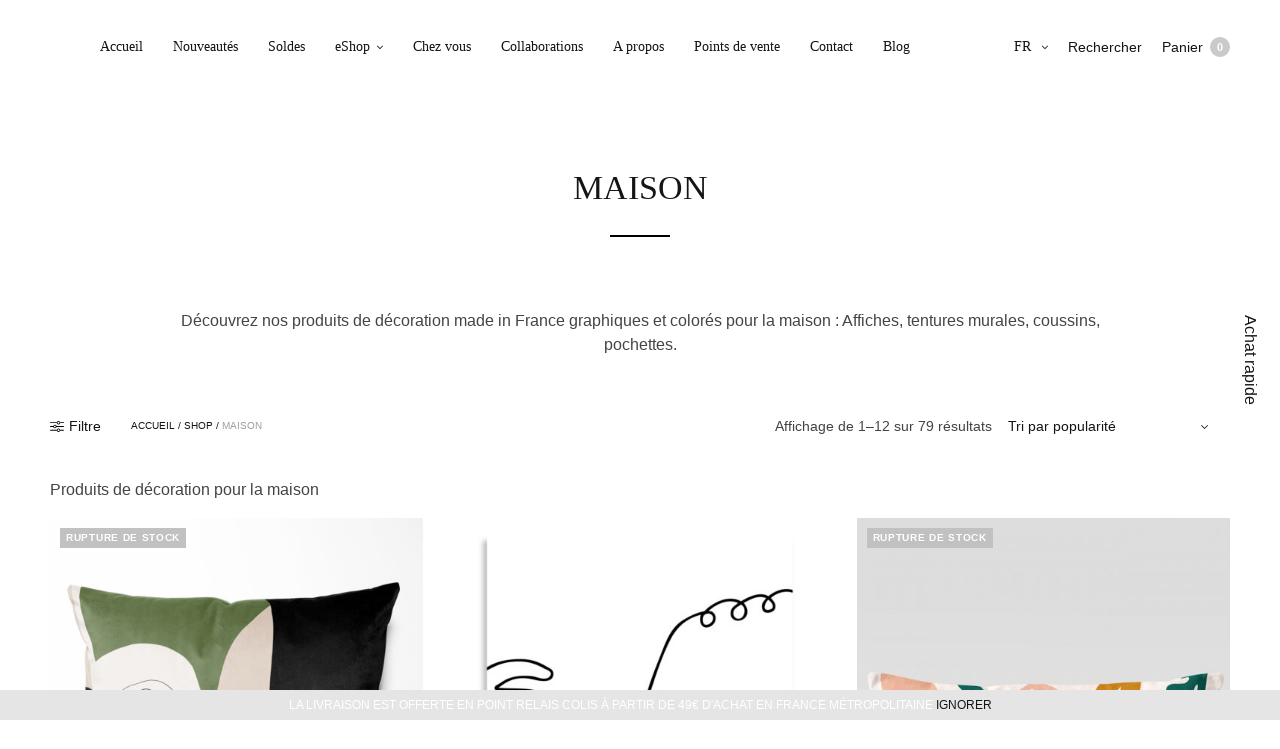

--- FILE ---
content_type: text/html; charset=UTF-8
request_url: https://www.shandor.fr/cat/maison/?add_to_wishlist=20125
body_size: 22499
content:
<!doctype html>
<html lang="fr-FR">
<head>
	<meta charset="UTF-8" />
	<meta name="viewport" content="width=device-width, initial-scale=1, maximum-scale=1, user-scalable=no, viewport-fit=cover">
	<link rel="profile" href="https://gmpg.org/xfn/11">
	<link rel="pingback" href="https://www.shandor.fr/xmlrpc.php">
					<script>document.documentElement.className = document.documentElement.className + ' yes-js js_active js'</script>
				<meta http-equiv="x-dns-prefetch-control" content="on">
	<link rel="dns-prefetch" href="//fonts.googleapis.com" />
	<link rel="dns-prefetch" href="//fonts.gstatic.com" />
	<link rel="dns-prefetch" href="//0.gravatar.com/" />
	<link rel="dns-prefetch" href="//2.gravatar.com/" />
	<link rel="dns-prefetch" href="//1.gravatar.com/" /><meta name='robots' content='noindex, follow' />
<link rel="alternate" hreflang="fr" href="https://www.shandor.fr/cat/maison/" />
<link rel="alternate" hreflang="en" href="https://www.shandor-collection.com/cat/home-decoration/" />
<link rel="alternate" hreflang="x-default" href="https://www.shandor.fr/cat/maison/" />

	<!-- This site is optimized with the Yoast SEO plugin v21.9 - https://yoast.com/wordpress/plugins/seo/ -->
	<title>Shandor produits de décoration, tentures murales et coussins graphiques</title>
	<meta name="description" content="Découvrez nos produits de décoration graphiques et colorés made in France pour la maison : Affiches, tentures murales, coussins, pochettes." />
	<link rel="canonical" href="https://www.shandor.fr/cat/maison/" />
	<link rel="next" href="https://www.shandor.fr/cat/maison/page/2/" />
	<meta property="og:locale" content="fr_FR" />
	<meta property="og:type" content="article" />
	<meta property="og:title" content="Shandor produits de décoration, tentures murales et coussins graphiques" />
	<meta property="og:description" content="Découvrez nos produits de décoration graphiques et colorés made in France pour la maison : Affiches, tentures murales, coussins, pochettes." />
	<meta property="og:url" content="https://www.shandor.fr/cat/maison/" />
	<meta property="og:site_name" content="Shandor : décoration, affiches, coussins, tentures - made in France" />
	<script type="application/ld+json" class="yoast-schema-graph">{"@context":"https://schema.org","@graph":[{"@type":"CollectionPage","@id":"https://www.shandor.fr/cat/maison/","url":"https://www.shandor.fr/cat/maison/","name":"Shandor produits de décoration, tentures murales et coussins graphiques","isPartOf":{"@id":"https://www.shandor.fr/#website"},"primaryImageOfPage":{"@id":"https://www.shandor.fr/cat/maison/#primaryimage"},"image":{"@id":"https://www.shandor.fr/cat/maison/#primaryimage"},"thumbnailUrl":"https://www.shandor.fr/wp-content/uploads/2021/03/cou-visa-fondblanc-1200.jpg","description":"Découvrez nos produits de décoration graphiques et colorés made in France pour la maison : Affiches, tentures murales, coussins, pochettes.","breadcrumb":{"@id":"https://www.shandor.fr/cat/maison/#breadcrumb"},"inLanguage":"fr-FR"},{"@type":"ImageObject","inLanguage":"fr-FR","@id":"https://www.shandor.fr/cat/maison/#primaryimage","url":"https://www.shandor.fr/wp-content/uploads/2021/03/cou-visa-fondblanc-1200.jpg","contentUrl":"https://www.shandor.fr/wp-content/uploads/2021/03/cou-visa-fondblanc-1200.jpg","width":1200,"height":1200,"caption":"Coussin visage et rayures, Made in France"},{"@type":"BreadcrumbList","@id":"https://www.shandor.fr/cat/maison/#breadcrumb","itemListElement":[{"@type":"ListItem","position":1,"name":"Accueil","item":"https://www.shandor.fr/"},{"@type":"ListItem","position":2,"name":"Maison"}]},{"@type":"WebSite","@id":"https://www.shandor.fr/#website","url":"https://www.shandor.fr/","name":"Shandor : décoration, affiches, coussins, tentures - made in France","description":"Marque de décoration au style graphique et arty, fabrication française","potentialAction":[{"@type":"SearchAction","target":{"@type":"EntryPoint","urlTemplate":"https://www.shandor.fr/?s={search_term_string}"},"query-input":"required name=search_term_string"}],"inLanguage":"fr-FR"}]}</script>
	<!-- / Yoast SEO plugin. -->


<link rel='dns-prefetch' href='//fonts.googleapis.com' />
<link rel="alternate" type="application/rss+xml" title="Shandor : décoration, affiches, coussins, tentures - made in France &raquo; Flux" href="https://www.shandor.fr/feed/" />
<link rel="alternate" type="application/rss+xml" title="Shandor : décoration, affiches, coussins, tentures - made in France &raquo; Flux des commentaires" href="https://www.shandor.fr/comments/feed/" />
<link rel="alternate" type="application/rss+xml" title="Flux pour Shandor : décoration, affiches, coussins, tentures - made in France &raquo; Maison Catégorie" href="https://www.shandor.fr/cat/maison/feed/" />
<script type="text/javascript">
/* <![CDATA[ */
window._wpemojiSettings = {"baseUrl":"https:\/\/s.w.org\/images\/core\/emoji\/14.0.0\/72x72\/","ext":".png","svgUrl":"https:\/\/s.w.org\/images\/core\/emoji\/14.0.0\/svg\/","svgExt":".svg","source":{"concatemoji":"https:\/\/www.shandor.fr\/wp-includes\/js\/wp-emoji-release.min.js?ver=ffe7e888b66185a7f5c85253752bdc17"}};
/*! This file is auto-generated */
!function(i,n){var o,s,e;function c(e){try{var t={supportTests:e,timestamp:(new Date).valueOf()};sessionStorage.setItem(o,JSON.stringify(t))}catch(e){}}function p(e,t,n){e.clearRect(0,0,e.canvas.width,e.canvas.height),e.fillText(t,0,0);var t=new Uint32Array(e.getImageData(0,0,e.canvas.width,e.canvas.height).data),r=(e.clearRect(0,0,e.canvas.width,e.canvas.height),e.fillText(n,0,0),new Uint32Array(e.getImageData(0,0,e.canvas.width,e.canvas.height).data));return t.every(function(e,t){return e===r[t]})}function u(e,t,n){switch(t){case"flag":return n(e,"\ud83c\udff3\ufe0f\u200d\u26a7\ufe0f","\ud83c\udff3\ufe0f\u200b\u26a7\ufe0f")?!1:!n(e,"\ud83c\uddfa\ud83c\uddf3","\ud83c\uddfa\u200b\ud83c\uddf3")&&!n(e,"\ud83c\udff4\udb40\udc67\udb40\udc62\udb40\udc65\udb40\udc6e\udb40\udc67\udb40\udc7f","\ud83c\udff4\u200b\udb40\udc67\u200b\udb40\udc62\u200b\udb40\udc65\u200b\udb40\udc6e\u200b\udb40\udc67\u200b\udb40\udc7f");case"emoji":return!n(e,"\ud83e\udef1\ud83c\udffb\u200d\ud83e\udef2\ud83c\udfff","\ud83e\udef1\ud83c\udffb\u200b\ud83e\udef2\ud83c\udfff")}return!1}function f(e,t,n){var r="undefined"!=typeof WorkerGlobalScope&&self instanceof WorkerGlobalScope?new OffscreenCanvas(300,150):i.createElement("canvas"),a=r.getContext("2d",{willReadFrequently:!0}),o=(a.textBaseline="top",a.font="600 32px Arial",{});return e.forEach(function(e){o[e]=t(a,e,n)}),o}function t(e){var t=i.createElement("script");t.src=e,t.defer=!0,i.head.appendChild(t)}"undefined"!=typeof Promise&&(o="wpEmojiSettingsSupports",s=["flag","emoji"],n.supports={everything:!0,everythingExceptFlag:!0},e=new Promise(function(e){i.addEventListener("DOMContentLoaded",e,{once:!0})}),new Promise(function(t){var n=function(){try{var e=JSON.parse(sessionStorage.getItem(o));if("object"==typeof e&&"number"==typeof e.timestamp&&(new Date).valueOf()<e.timestamp+604800&&"object"==typeof e.supportTests)return e.supportTests}catch(e){}return null}();if(!n){if("undefined"!=typeof Worker&&"undefined"!=typeof OffscreenCanvas&&"undefined"!=typeof URL&&URL.createObjectURL&&"undefined"!=typeof Blob)try{var e="postMessage("+f.toString()+"("+[JSON.stringify(s),u.toString(),p.toString()].join(",")+"));",r=new Blob([e],{type:"text/javascript"}),a=new Worker(URL.createObjectURL(r),{name:"wpTestEmojiSupports"});return void(a.onmessage=function(e){c(n=e.data),a.terminate(),t(n)})}catch(e){}c(n=f(s,u,p))}t(n)}).then(function(e){for(var t in e)n.supports[t]=e[t],n.supports.everything=n.supports.everything&&n.supports[t],"flag"!==t&&(n.supports.everythingExceptFlag=n.supports.everythingExceptFlag&&n.supports[t]);n.supports.everythingExceptFlag=n.supports.everythingExceptFlag&&!n.supports.flag,n.DOMReady=!1,n.readyCallback=function(){n.DOMReady=!0}}).then(function(){return e}).then(function(){var e;n.supports.everything||(n.readyCallback(),(e=n.source||{}).concatemoji?t(e.concatemoji):e.wpemoji&&e.twemoji&&(t(e.twemoji),t(e.wpemoji)))}))}((window,document),window._wpemojiSettings);
/* ]]> */
</script>
<style id='wp-emoji-styles-inline-css' type='text/css'>

	img.wp-smiley, img.emoji {
		display: inline !important;
		border: none !important;
		box-shadow: none !important;
		height: 1em !important;
		width: 1em !important;
		margin: 0 0.07em !important;
		vertical-align: -0.1em !important;
		background: none !important;
		padding: 0 !important;
	}
</style>
<link rel='stylesheet' id='wp-block-library-css' href='https://www.shandor.fr/wp-includes/css/dist/block-library/style.min.css?ver=ffe7e888b66185a7f5c85253752bdc17'  media='all' />
<link rel='stylesheet' id='wc-blocks-vendors-style-css' href='https://www.shandor.fr/wp-content/plugins/woocommerce/packages/woocommerce-blocks/build/wc-blocks-vendors-style.css?ver=8.7.5'  media='all' />
<link rel='stylesheet' id='wc-blocks-style-css' href='https://www.shandor.fr/wp-content/plugins/woocommerce/packages/woocommerce-blocks/build/wc-blocks-style.css?ver=8.7.5'  media='all' />
<style id='classic-theme-styles-inline-css' type='text/css'>
/*! This file is auto-generated */
.wp-block-button__link{color:#fff;background-color:#32373c;border-radius:9999px;box-shadow:none;text-decoration:none;padding:calc(.667em + 2px) calc(1.333em + 2px);font-size:1.125em}.wp-block-file__button{background:#32373c;color:#fff;text-decoration:none}
</style>
<style id='global-styles-inline-css' type='text/css'>
body{--wp--preset--color--black: #000000;--wp--preset--color--cyan-bluish-gray: #abb8c3;--wp--preset--color--white: #ffffff;--wp--preset--color--pale-pink: #f78da7;--wp--preset--color--vivid-red: #cf2e2e;--wp--preset--color--luminous-vivid-orange: #ff6900;--wp--preset--color--luminous-vivid-amber: #fcb900;--wp--preset--color--light-green-cyan: #7bdcb5;--wp--preset--color--vivid-green-cyan: #00d084;--wp--preset--color--pale-cyan-blue: #8ed1fc;--wp--preset--color--vivid-cyan-blue: #0693e3;--wp--preset--color--vivid-purple: #9b51e0;--wp--preset--gradient--vivid-cyan-blue-to-vivid-purple: linear-gradient(135deg,rgba(6,147,227,1) 0%,rgb(155,81,224) 100%);--wp--preset--gradient--light-green-cyan-to-vivid-green-cyan: linear-gradient(135deg,rgb(122,220,180) 0%,rgb(0,208,130) 100%);--wp--preset--gradient--luminous-vivid-amber-to-luminous-vivid-orange: linear-gradient(135deg,rgba(252,185,0,1) 0%,rgba(255,105,0,1) 100%);--wp--preset--gradient--luminous-vivid-orange-to-vivid-red: linear-gradient(135deg,rgba(255,105,0,1) 0%,rgb(207,46,46) 100%);--wp--preset--gradient--very-light-gray-to-cyan-bluish-gray: linear-gradient(135deg,rgb(238,238,238) 0%,rgb(169,184,195) 100%);--wp--preset--gradient--cool-to-warm-spectrum: linear-gradient(135deg,rgb(74,234,220) 0%,rgb(151,120,209) 20%,rgb(207,42,186) 40%,rgb(238,44,130) 60%,rgb(251,105,98) 80%,rgb(254,248,76) 100%);--wp--preset--gradient--blush-light-purple: linear-gradient(135deg,rgb(255,206,236) 0%,rgb(152,150,240) 100%);--wp--preset--gradient--blush-bordeaux: linear-gradient(135deg,rgb(254,205,165) 0%,rgb(254,45,45) 50%,rgb(107,0,62) 100%);--wp--preset--gradient--luminous-dusk: linear-gradient(135deg,rgb(255,203,112) 0%,rgb(199,81,192) 50%,rgb(65,88,208) 100%);--wp--preset--gradient--pale-ocean: linear-gradient(135deg,rgb(255,245,203) 0%,rgb(182,227,212) 50%,rgb(51,167,181) 100%);--wp--preset--gradient--electric-grass: linear-gradient(135deg,rgb(202,248,128) 0%,rgb(113,206,126) 100%);--wp--preset--gradient--midnight: linear-gradient(135deg,rgb(2,3,129) 0%,rgb(40,116,252) 100%);--wp--preset--font-size--small: 13px;--wp--preset--font-size--medium: 20px;--wp--preset--font-size--large: 36px;--wp--preset--font-size--x-large: 42px;--wp--preset--spacing--20: 0.44rem;--wp--preset--spacing--30: 0.67rem;--wp--preset--spacing--40: 1rem;--wp--preset--spacing--50: 1.5rem;--wp--preset--spacing--60: 2.25rem;--wp--preset--spacing--70: 3.38rem;--wp--preset--spacing--80: 5.06rem;--wp--preset--shadow--natural: 6px 6px 9px rgba(0, 0, 0, 0.2);--wp--preset--shadow--deep: 12px 12px 50px rgba(0, 0, 0, 0.4);--wp--preset--shadow--sharp: 6px 6px 0px rgba(0, 0, 0, 0.2);--wp--preset--shadow--outlined: 6px 6px 0px -3px rgba(255, 255, 255, 1), 6px 6px rgba(0, 0, 0, 1);--wp--preset--shadow--crisp: 6px 6px 0px rgba(0, 0, 0, 1);}:where(.is-layout-flex){gap: 0.5em;}:where(.is-layout-grid){gap: 0.5em;}body .is-layout-flow > .alignleft{float: left;margin-inline-start: 0;margin-inline-end: 2em;}body .is-layout-flow > .alignright{float: right;margin-inline-start: 2em;margin-inline-end: 0;}body .is-layout-flow > .aligncenter{margin-left: auto !important;margin-right: auto !important;}body .is-layout-constrained > .alignleft{float: left;margin-inline-start: 0;margin-inline-end: 2em;}body .is-layout-constrained > .alignright{float: right;margin-inline-start: 2em;margin-inline-end: 0;}body .is-layout-constrained > .aligncenter{margin-left: auto !important;margin-right: auto !important;}body .is-layout-constrained > :where(:not(.alignleft):not(.alignright):not(.alignfull)){max-width: var(--wp--style--global--content-size);margin-left: auto !important;margin-right: auto !important;}body .is-layout-constrained > .alignwide{max-width: var(--wp--style--global--wide-size);}body .is-layout-flex{display: flex;}body .is-layout-flex{flex-wrap: wrap;align-items: center;}body .is-layout-flex > *{margin: 0;}body .is-layout-grid{display: grid;}body .is-layout-grid > *{margin: 0;}:where(.wp-block-columns.is-layout-flex){gap: 2em;}:where(.wp-block-columns.is-layout-grid){gap: 2em;}:where(.wp-block-post-template.is-layout-flex){gap: 1.25em;}:where(.wp-block-post-template.is-layout-grid){gap: 1.25em;}.has-black-color{color: var(--wp--preset--color--black) !important;}.has-cyan-bluish-gray-color{color: var(--wp--preset--color--cyan-bluish-gray) !important;}.has-white-color{color: var(--wp--preset--color--white) !important;}.has-pale-pink-color{color: var(--wp--preset--color--pale-pink) !important;}.has-vivid-red-color{color: var(--wp--preset--color--vivid-red) !important;}.has-luminous-vivid-orange-color{color: var(--wp--preset--color--luminous-vivid-orange) !important;}.has-luminous-vivid-amber-color{color: var(--wp--preset--color--luminous-vivid-amber) !important;}.has-light-green-cyan-color{color: var(--wp--preset--color--light-green-cyan) !important;}.has-vivid-green-cyan-color{color: var(--wp--preset--color--vivid-green-cyan) !important;}.has-pale-cyan-blue-color{color: var(--wp--preset--color--pale-cyan-blue) !important;}.has-vivid-cyan-blue-color{color: var(--wp--preset--color--vivid-cyan-blue) !important;}.has-vivid-purple-color{color: var(--wp--preset--color--vivid-purple) !important;}.has-black-background-color{background-color: var(--wp--preset--color--black) !important;}.has-cyan-bluish-gray-background-color{background-color: var(--wp--preset--color--cyan-bluish-gray) !important;}.has-white-background-color{background-color: var(--wp--preset--color--white) !important;}.has-pale-pink-background-color{background-color: var(--wp--preset--color--pale-pink) !important;}.has-vivid-red-background-color{background-color: var(--wp--preset--color--vivid-red) !important;}.has-luminous-vivid-orange-background-color{background-color: var(--wp--preset--color--luminous-vivid-orange) !important;}.has-luminous-vivid-amber-background-color{background-color: var(--wp--preset--color--luminous-vivid-amber) !important;}.has-light-green-cyan-background-color{background-color: var(--wp--preset--color--light-green-cyan) !important;}.has-vivid-green-cyan-background-color{background-color: var(--wp--preset--color--vivid-green-cyan) !important;}.has-pale-cyan-blue-background-color{background-color: var(--wp--preset--color--pale-cyan-blue) !important;}.has-vivid-cyan-blue-background-color{background-color: var(--wp--preset--color--vivid-cyan-blue) !important;}.has-vivid-purple-background-color{background-color: var(--wp--preset--color--vivid-purple) !important;}.has-black-border-color{border-color: var(--wp--preset--color--black) !important;}.has-cyan-bluish-gray-border-color{border-color: var(--wp--preset--color--cyan-bluish-gray) !important;}.has-white-border-color{border-color: var(--wp--preset--color--white) !important;}.has-pale-pink-border-color{border-color: var(--wp--preset--color--pale-pink) !important;}.has-vivid-red-border-color{border-color: var(--wp--preset--color--vivid-red) !important;}.has-luminous-vivid-orange-border-color{border-color: var(--wp--preset--color--luminous-vivid-orange) !important;}.has-luminous-vivid-amber-border-color{border-color: var(--wp--preset--color--luminous-vivid-amber) !important;}.has-light-green-cyan-border-color{border-color: var(--wp--preset--color--light-green-cyan) !important;}.has-vivid-green-cyan-border-color{border-color: var(--wp--preset--color--vivid-green-cyan) !important;}.has-pale-cyan-blue-border-color{border-color: var(--wp--preset--color--pale-cyan-blue) !important;}.has-vivid-cyan-blue-border-color{border-color: var(--wp--preset--color--vivid-cyan-blue) !important;}.has-vivid-purple-border-color{border-color: var(--wp--preset--color--vivid-purple) !important;}.has-vivid-cyan-blue-to-vivid-purple-gradient-background{background: var(--wp--preset--gradient--vivid-cyan-blue-to-vivid-purple) !important;}.has-light-green-cyan-to-vivid-green-cyan-gradient-background{background: var(--wp--preset--gradient--light-green-cyan-to-vivid-green-cyan) !important;}.has-luminous-vivid-amber-to-luminous-vivid-orange-gradient-background{background: var(--wp--preset--gradient--luminous-vivid-amber-to-luminous-vivid-orange) !important;}.has-luminous-vivid-orange-to-vivid-red-gradient-background{background: var(--wp--preset--gradient--luminous-vivid-orange-to-vivid-red) !important;}.has-very-light-gray-to-cyan-bluish-gray-gradient-background{background: var(--wp--preset--gradient--very-light-gray-to-cyan-bluish-gray) !important;}.has-cool-to-warm-spectrum-gradient-background{background: var(--wp--preset--gradient--cool-to-warm-spectrum) !important;}.has-blush-light-purple-gradient-background{background: var(--wp--preset--gradient--blush-light-purple) !important;}.has-blush-bordeaux-gradient-background{background: var(--wp--preset--gradient--blush-bordeaux) !important;}.has-luminous-dusk-gradient-background{background: var(--wp--preset--gradient--luminous-dusk) !important;}.has-pale-ocean-gradient-background{background: var(--wp--preset--gradient--pale-ocean) !important;}.has-electric-grass-gradient-background{background: var(--wp--preset--gradient--electric-grass) !important;}.has-midnight-gradient-background{background: var(--wp--preset--gradient--midnight) !important;}.has-small-font-size{font-size: var(--wp--preset--font-size--small) !important;}.has-medium-font-size{font-size: var(--wp--preset--font-size--medium) !important;}.has-large-font-size{font-size: var(--wp--preset--font-size--large) !important;}.has-x-large-font-size{font-size: var(--wp--preset--font-size--x-large) !important;}
.wp-block-navigation a:where(:not(.wp-element-button)){color: inherit;}
:where(.wp-block-post-template.is-layout-flex){gap: 1.25em;}:where(.wp-block-post-template.is-layout-grid){gap: 1.25em;}
:where(.wp-block-columns.is-layout-flex){gap: 2em;}:where(.wp-block-columns.is-layout-grid){gap: 2em;}
.wp-block-pullquote{font-size: 1.5em;line-height: 1.6;}
</style>
<link rel='stylesheet' id='et-gf-open-sans-css' href='https://fonts.googleapis.com/css?family=Open+Sans:400,700'  media='all' />
<link rel='stylesheet' id='et_bloom-css-css' href='https://www.shandor.fr/wp-content/plugins/bloom/css/style.css?ver=1.1'  media='all' />
<link rel='stylesheet' id='rs-plugin-settings-css' href='https://www.shandor.fr/wp-content/plugins/revslider/public/assets/css/settings.css?ver=5.4.8.3'  media='all' />
<style id='rs-plugin-settings-inline-css' type='text/css'>
#rs-demo-id {}
</style>
<style id='woocommerce-inline-inline-css' type='text/css'>
.woocommerce form .form-row .required { visibility: visible; }
</style>
<link rel='stylesheet' id='wpml-legacy-vertical-list-0-css' href='https://www.shandor.fr/wp-content/plugins/sitepress-multilingual-cms/templates/language-switchers/legacy-list-vertical/style.min.css?ver=1'  media='all' />
<link rel='stylesheet' id='wpml-menu-item-0-css' href='https://www.shandor.fr/wp-content/plugins/sitepress-multilingual-cms/templates/language-switchers/menu-item/style.min.css?ver=1'  media='all' />
<link rel='stylesheet' id='thb-fa-css' href='https://www.shandor.fr/wp-content/themes/north-wp/assets/css/font-awesome.min.css?ver=4.7.0'  media='all' />
<link rel='stylesheet' id='thb-app-css' href='https://www.shandor.fr/wp-content/themes/north-wp/assets/css/app.css?ver=5.7.0'  media='all' />
<style id='thb-app-inline-css' type='text/css'>
.header .logolink .logoimg {max-height:300px;}.header .logolink .logoimg[src$=".svg"] {max-height:100%;height:300px;}@media screen and (max-width:40.0625em) {.header .logolink .logoimg {max-height:300px;}.header .logolink .logoimg[src$=".svg"] {max-height:100%;height:300px;}}.tax-product_cat.term-677 .shop-header-style2 {background-image:url(https://www.shandor.fr/wp-content/uploads/2017/12/banniere-bandeau-livraison-offerte-etc.jpg);}h1,h2,h3,h4,h5,h6 {}body,p {}.thb-full-menu,.account-holder {}.btn,.button,input[type=submit] {}em {}label {}.widget>h6,.footer .widget>h6 {}.header .thb-full-menu {}.header .thb-full-menu .sub-menu {}.account-holder {}.mobile-menu {}.mobile-menu .sub-menu {}.mobile-secondary-menu {}.widget>h6,.footer .widget>h6 {}.footer .footer-social-icons .social {}.footer .thb-footer-menu {}.footer .thb-footer-copyright {}.thb-global-notification {}.woocommerce-message,.woocommerce-error,.woocommerce-info {}h1.thb-shop-title {}.products .product.thb-listing-style2 h3,.products .product.thb-listing-style1 h3 {}.products .product .amount {}.products .product .product-category {}.thb-product-detail .product-information h1.product_title {}.thb-product-detail .product-information .price .amount {}.thb-product-detail .product-information .woocommerce-product-details__short-description,.thb-product-detail .product-information .woocommerce-product-details__short-description p {}@media screen and (min-width:1024px) {h1,.h1 {}}@media screen and (min-width:1024px) {h2 {}}@media screen and (min-width:1024px) {h3 {}}@media screen and (min-width:1024px) {h4 {}}@media screen and (min-width:1024px) {h5 {}}h6 {}.badge.onsale { background-color:#000000; }
</style>
<link rel='stylesheet' id='thb-style-css' href='https://www.shandor.fr/wp-content/themes/north-wp-child/style.css?ver=5.7.0'  media='all' />
<link rel='stylesheet' id='js_composer_front-css' href='https://www.shandor.fr/wp-content/plugins/js_composer/assets/css/js_composer.min.css?ver=5.7'  media='all' />
<script type="text/template" id="tmpl-variation-template">
	<div class="woocommerce-variation-description">{{{ data.variation.variation_description }}}</div>
	<div class="woocommerce-variation-price">{{{ data.variation.price_html }}}</div>
	<div class="woocommerce-variation-availability">{{{ data.variation.availability_html }}}</div>
</script>
<script type="text/template" id="tmpl-unavailable-variation-template">
	<p>Désolé, ce produit n&rsquo;est pas disponible. Veuillez choisir une combinaison différente.</p>
</script>
<script type="text/javascript" id="wpml-cookie-js-extra">
/* <![CDATA[ */
var wpml_cookies = {"wp-wpml_current_language":{"value":"fr","expires":1,"path":"\/"}};
var wpml_cookies = {"wp-wpml_current_language":{"value":"fr","expires":1,"path":"\/"}};
/* ]]> */
</script>
<script type="text/javascript" src="https://www.shandor.fr/wp-content/plugins/sitepress-multilingual-cms/res/js/cookies/language-cookie.js?ver=4.6.9" id="wpml-cookie-js" defer="defer" data-wp-strategy="defer"></script>
<script type="text/javascript" src="https://www.shandor.fr/wp-includes/js/jquery/jquery.min.js?ver=3.7.1" id="jquery-core-js"></script>
<script type="text/javascript" src="https://www.shandor.fr/wp-includes/js/jquery/jquery-migrate.min.js?ver=3.4.1" id="jquery-migrate-js"></script>
<script type="text/javascript" src="https://www.shandor.fr/wp-content/plugins/revslider/public/assets/js/jquery.themepunch.tools.min.js?ver=5.4.8.3" id="tp-tools-js" defer ></script> 
<script type="text/javascript" src="https://www.shandor.fr/wp-content/plugins/revslider/public/assets/js/jquery.themepunch.revolution.min.js?ver=5.4.8.3" id="revmin-js" defer ></script> 
<script type="text/javascript" id="wpml-xdomain-data-js-extra">
/* <![CDATA[ */
var wpml_xdomain_data = {"css_selector":"wpml-ls-item","ajax_url":"https:\/\/www.shandor.fr\/wp-admin\/admin-ajax.php","current_lang":"fr","_nonce":"a1c5e6dbdf"};
/* ]]> */
</script>
<script type="text/javascript" src="https://www.shandor.fr/wp-content/plugins/sitepress-multilingual-cms/res/js/xdomain-data.js?ver=4.6.9" id="wpml-xdomain-data-js" defer="defer" data-wp-strategy="defer"></script>
<link rel="https://api.w.org/" href="https://www.shandor.fr/wp-json/" /><link rel="alternate" type="application/json" href="https://www.shandor.fr/wp-json/wp/v2/product_cat/677" /><link rel="EditURI" type="application/rsd+xml" title="RSD" href="https://www.shandor.fr/xmlrpc.php?rsd" />

<meta name="generator" content="WPML ver:4.6.9 stt:1,4;" />
<style type="text/css" id="et-bloom-custom-css">
					.et_bloom .et_bloom_optin_1 .et_bloom_form_content { background-color: #ededed !important; } .et_bloom .et_bloom_optin_1 .et_bloom_form_container .et_bloom_form_header { background-color: #ffffff !important; } .et_bloom .et_bloom_optin_1 .et_bloom_form_content button { background-color: #fe6962 !important; } .et_bloom .et_bloom_optin_1 .et_bloom_form_content button { background-color: #fe6962 !important; } .et_bloom .et_bloom_optin_1 h2, .et_bloom .et_bloom_optin_1 h2 span, .et_bloom .et_bloom_optin_1 h2 strong { font-family: "Open Sans", Helvetica, Arial, Lucida, sans-serif; }.et_bloom .et_bloom_optin_1 p, .et_bloom .et_bloom_optin_1 p span, .et_bloom .et_bloom_optin_1 p strong, .et_bloom .et_bloom_optin_1 form input, .et_bloom .et_bloom_optin_1 form button span { font-family: "Open Sans", Helvetica, Arial, Lucida, sans-serif; } 
				</style><script type="text/javascript">
(function(url){
	if(/(?:Chrome\/26\.0\.1410\.63 Safari\/537\.31|WordfenceTestMonBot)/.test(navigator.userAgent)){ return; }
	var addEvent = function(evt, handler) {
		if (window.addEventListener) {
			document.addEventListener(evt, handler, false);
		} else if (window.attachEvent) {
			document.attachEvent('on' + evt, handler);
		}
	};
	var removeEvent = function(evt, handler) {
		if (window.removeEventListener) {
			document.removeEventListener(evt, handler, false);
		} else if (window.detachEvent) {
			document.detachEvent('on' + evt, handler);
		}
	};
	var evts = 'contextmenu dblclick drag dragend dragenter dragleave dragover dragstart drop keydown keypress keyup mousedown mousemove mouseout mouseover mouseup mousewheel scroll'.split(' ');
	var logHuman = function() {
		if (window.wfLogHumanRan) { return; }
		window.wfLogHumanRan = true;
		var wfscr = document.createElement('script');
		wfscr.type = 'text/javascript';
		wfscr.async = true;
		wfscr.src = url + '&r=' + Math.random();
		(document.getElementsByTagName('head')[0]||document.getElementsByTagName('body')[0]).appendChild(wfscr);
		for (var i = 0; i < evts.length; i++) {
			removeEvent(evts[i], logHuman);
		}
	};
	for (var i = 0; i < evts.length; i++) {
		addEvent(evts[i], logHuman);
	}
})('//www.shandor.fr/?wordfence_lh=1&hid=A97A39091A5C006E5B807DA65AC2F787');
</script>	<noscript><style>.woocommerce-product-gallery{ opacity: 1 !important; }</style></noscript>
	<meta name="generator" content="Powered by Slider Revolution 5.4.8.3 - responsive, Mobile-Friendly Slider Plugin for WordPress with comfortable drag and drop interface." />
<link rel="icon" href="https://www.shandor.fr/wp-content/uploads/2020/04/favion.jpg" sizes="32x32" />
<link rel="icon" href="https://www.shandor.fr/wp-content/uploads/2020/04/favion.jpg" sizes="192x192" />
<link rel="apple-touch-icon" href="https://www.shandor.fr/wp-content/uploads/2020/04/favion.jpg" />
<meta name="msapplication-TileImage" content="https://www.shandor.fr/wp-content/uploads/2020/04/favion.jpg" />
<script type="text/javascript">function setREVStartSize(e){									
						try{ e.c=jQuery(e.c);var i=jQuery(window).width(),t=9999,r=0,n=0,l=0,f=0,s=0,h=0;
							if(e.responsiveLevels&&(jQuery.each(e.responsiveLevels,function(e,f){f>i&&(t=r=f,l=e),i>f&&f>r&&(r=f,n=e)}),t>r&&(l=n)),f=e.gridheight[l]||e.gridheight[0]||e.gridheight,s=e.gridwidth[l]||e.gridwidth[0]||e.gridwidth,h=i/s,h=h>1?1:h,f=Math.round(h*f),"fullscreen"==e.sliderLayout){var u=(e.c.width(),jQuery(window).height());if(void 0!=e.fullScreenOffsetContainer){var c=e.fullScreenOffsetContainer.split(",");if (c) jQuery.each(c,function(e,i){u=jQuery(i).length>0?u-jQuery(i).outerHeight(!0):u}),e.fullScreenOffset.split("%").length>1&&void 0!=e.fullScreenOffset&&e.fullScreenOffset.length>0?u-=jQuery(window).height()*parseInt(e.fullScreenOffset,0)/100:void 0!=e.fullScreenOffset&&e.fullScreenOffset.length>0&&(u-=parseInt(e.fullScreenOffset,0))}f=u}else void 0!=e.minHeight&&f<e.minHeight&&(f=e.minHeight);e.c.closest(".rev_slider_wrapper").css({height:f})					
						}catch(d){console.log("Failure at Presize of Slider:"+d)}						
					};</script>
		<style type="text/css" id="wp-custom-css">
			h1, h2, h3, h4 {
	text-transform: uppercase;
	font-weight: 100;
}

.normal-title,
.normal-title h1,
.normal-title h2,
.normal-title h3 {
	text-transform: inherit !important;
}

@media only screen and (min-width: 75.063em) {

h1 {
    font-size: 48px;
}
	
}		</style>
		<noscript><style type="text/css"> .wpb_animate_when_almost_visible { opacity: 1; }</style></noscript>
	<!-- Global site tag (gtag.js) - Google Analytics -->
	<script async src="https://www.googletagmanager.com/gtag/js?id=G-5GGKX5G6TX"></script>
	<script>
	  window.dataLayer = window.dataLayer || [];
	  function gtag(){dataLayer.push(arguments);}
	  gtag('js', new Date());

	  gtag('config', 'G-5GGKX5G6TX');
	</script>

	<script id="mcjs">!function(c,h,i,m,p){m=c.createElement(h),p=c.getElementsByTagName(h)[0],m.async=1,m.src=i,p.parentNode.insertBefore(m,p)}(document,"script","https://chimpstatic.com/mcjs-connected/js/users/5856e12ede97896c10a4af8c1/9c944d2660e67000776dc6b7a.js");</script>

	<!-- Facebook Pixel Code -->
	<script>
	  !function(f,b,e,v,n,t,s)
	  {if(f.fbq)return;n=f.fbq=function(){n.callMethod?
	  n.callMethod.apply(n,arguments):n.queue.push(arguments)};
	  if(!f._fbq)f._fbq=n;n.push=n;n.loaded=!0;n.version='2.0';
	  n.queue=[];t=b.createElement(e);t.async=!0;
	  t.src=v;s=b.getElementsByTagName(e)[0];
	  s.parentNode.insertBefore(t,s)}(window, document,'script',
	  'https://connect.facebook.net/en_US/fbevents.js');
	  fbq('init', '149315375827802');
	  fbq('track', 'PageView');
	</script>
	<noscript><img height="1" width="1" style="display:none"
	  src="https://www.facebook.com/tr?id=149315375827802&ev=PageView&noscript=1"
	/></noscript>
	<!-- End Facebook Pixel Code -->

	<meta name="p:domain_verify" content="88f21c052de1d042f79c59d3977e1c7c"/>

</head>
<body data-rsssl=1 class="archive tax-product_cat term-maison term-677 theme-north-wp et_bloom woocommerce woocommerce-page woocommerce-demo-store woocommerce-no-js  global_notification_on thb-single-product-ajax-on subheader-full-width-off wpb-js-composer js-comp-ver-5.7 vc_responsive">
<div id="wrapper" class="open">

	<!-- Start Header -->
	<header class="header style2 thb-shadow-none">
	<div class="row align-middle full-width-row">
		<div class="small-3 columns hide-for-large toggle-holder">
				<div class="mobile-toggle-holder style1">
		<div class="mobile-toggle">
			<span></span><span></span><span></span>
		</div>
			</div>
			</div>
		<div class="small-6 large-8 columns logo-and-menu">
			<div class="logo-holder">
				<a href="https://www.shandor.fr" class="logolink">
					<img src="https://www.shandor.fr/wp-content/uploads/2019/05/shandor-png-black-ok.png" class="logoimg bg--light" alt="Shandor : décoration, affiches, coussins, tentures &#8211; made in France"/>
					<img src="https://www.shandor.fr/wp-content/uploads/2019/05/logo-shandor-png-white-ok.png" class="logoimg bg--dark" alt="Shandor : décoration, affiches, coussins, tentures &#8211; made in France"/>
				</a>
			</div>
			<div class="menu-holder">
				<nav id="nav">
											<ul id="menu-main-navigation" class="thb-full-menu"><li id="menu-item-11601" class="menu-item menu-item-type-post_type menu-item-object-page menu-item-home menu-item-11601"><a title="Shandor collection – foulards, langes bébés bio et décoration" href="https://www.shandor.fr/">Accueil</a></li>
<li id="menu-item-19246" class="menu-item menu-item-type-taxonomy menu-item-object-product_cat menu-item-19246"><a href="https://www.shandor.fr/cat/nouveautes/">Nouveautés</a></li>
<li id="menu-item-19607" class="menu-item menu-item-type-taxonomy menu-item-object-product_cat menu-item-19607"><a href="https://www.shandor.fr/cat/soldes/">Soldes</a></li>
<li id="menu-item-11606" class="menu-item menu-item-type-post_type menu-item-object-page current-menu-ancestor current-menu-parent current_page_parent current_page_ancestor menu-item-has-children menu-item-11606"><a href="https://www.shandor.fr/eshop/">eShop</a>
<ul class="sub-menu" >
	<li id="menu-item-19612" class="menu-item menu-item-type-taxonomy menu-item-object-product_cat menu-item-19612"><a href="https://www.shandor.fr/cat/soldes/">Soldes</a></li>
	<li id="menu-item-19247" class="menu-item menu-item-type-taxonomy menu-item-object-product_cat menu-item-19247"><a href="https://www.shandor.fr/cat/nouveautes/">Nouveautés</a></li>
	<li id="menu-item-11617" class="menu-item menu-item-type-taxonomy menu-item-object-product_cat current-menu-item menu-item-has-children menu-item-11617"><a href="https://www.shandor.fr/cat/maison/">Maison</a>
	<ul class="sub-menu" >
		<li id="menu-item-11766" class="menu-item menu-item-type-custom menu-item-object-custom menu-item-11766"><a href="https://www.shandor.fr/cat/affiches/">Affiches</a></li>
		<li id="menu-item-11765" class="menu-item menu-item-type-custom menu-item-object-custom menu-item-11765"><a href="https://www.shandor.fr/cat/maison/tentures-murales/">Tentures murales</a></li>
		<li id="menu-item-11769" class="menu-item menu-item-type-custom menu-item-object-custom menu-item-11769"><a href="https://www.shandor.fr/cat/coussins/">Coussins</a></li>
		<li id="menu-item-11963" class="menu-item menu-item-type-custom menu-item-object-custom menu-item-11963"><a href="https://www.shandor.fr/cat/pochettes/">Pochettes</a></li>
	</ul>
</li>
	<li id="menu-item-11762" class="menu-item menu-item-type-custom menu-item-object-custom menu-item-has-children menu-item-11762"><a href="https://www.shandor.fr/cat/enfant/">Enfant</a>
	<ul class="sub-menu" >
		<li id="menu-item-11763" class="menu-item menu-item-type-custom menu-item-object-custom menu-item-11763"><a href="https://www.shandor.fr/cat/enfant/affiches-enfants/">Affiches enfants</a></li>
		<li id="menu-item-17291" class="menu-item menu-item-type-custom menu-item-object-custom menu-item-17291"><a href="https://www.shandor.fr/cat/enfant/coussins-enfants/">Coussins enfants</a></li>
		<li id="menu-item-11764" class="menu-item menu-item-type-custom menu-item-object-custom menu-item-11764"><a href="https://www.shandor.fr/cat/enfant/tentures/">Tentures murales enfants</a></li>
		<li id="menu-item-11770" class="menu-item menu-item-type-custom menu-item-object-custom menu-item-11770"><a href="https://www.shandor.fr/cat/langes-bebes/">Langes bébés</a></li>
	</ul>
</li>
	<li id="menu-item-11616" class="menu-item menu-item-type-taxonomy menu-item-object-product_cat menu-item-has-children menu-item-11616"><a href="https://www.shandor.fr/cat/accessoires/">Accessoires</a>
	<ul class="sub-menu" >
		<li id="menu-item-11768" class="menu-item menu-item-type-custom menu-item-object-custom menu-item-11768"><a href="https://www.shandor.fr/cat/pochettes/">Pochettes</a></li>
		<li id="menu-item-11767" class="menu-item menu-item-type-custom menu-item-object-custom menu-item-11767"><a href="https://www.shandor.fr/cat/foulards-mode/">Foulards</a></li>
	</ul>
</li>
	<li id="menu-item-12055" class="menu-item menu-item-type-custom menu-item-object-custom menu-item-has-children menu-item-12055"><a href="https://www.shandor.fr/cat/telechargements-libres/">Téléchargements libres</a>
	<ul class="sub-menu" >
		<li id="menu-item-12059" class="menu-item menu-item-type-custom menu-item-object-custom menu-item-12059"><a href="https://www.shandor.fr/cat/telechargements-libres/calendriers-et-plannings/">Calendriers et plannings</a></li>
		<li id="menu-item-12058" class="menu-item menu-item-type-custom menu-item-object-custom menu-item-12058"><a href="https://www.shandor.fr/cat/telechargements-libres/coloriages-et-diy/">Coloriages et DIY</a></li>
	</ul>
</li>
	<li id="menu-item-18975" class="menu-item menu-item-type-taxonomy menu-item-object-product_cat menu-item-18975"><a href="https://www.shandor.fr/cat/gift-shop/">THE GIFT SHOP</a></li>
</ul>
</li>
<li id="menu-item-7988" class="menu-item menu-item-type-post_type menu-item-object-page menu-item-7988"><a title="Chez vous" href="https://www.shandor.fr/chezvous/">Chez vous</a></li>
<li id="menu-item-16838" class="menu-item menu-item-type-custom menu-item-object-custom menu-item-16838"><a href="https://www.shandor.fr/collaborations/">Collaborations</a></li>
<li id="menu-item-11778" class="menu-item menu-item-type-custom menu-item-object-custom menu-item-11778"><a href="https://www.shandor.fr/a-propos/">A propos</a></li>
<li id="menu-item-11780" class="menu-item menu-item-type-custom menu-item-object-custom menu-item-11780"><a href="https://www.shandor.fr/points-de-vente/">Points de vente</a></li>
<li id="menu-item-12028" class="menu-item menu-item-type-post_type menu-item-object-page menu-item-12028"><a href="https://www.shandor.fr/contact/">Contact</a></li>
<li id="menu-item-11602" class="menu-item menu-item-type-post_type menu-item-object-page menu-item-11602"><a href="https://www.shandor.fr/journal/">Blog</a></li>
</ul>									</nav>
			</div>
		</div>
		<div class="small-3 large-4 columns account-holder">
				<ul class="thb-full-menu thb-language-switcher">
		<li class="menu-item">
			<span class="thb-menu-label">Language</span>
		</li>
		<li class="menu-item menu-item-has-children">
			<a href="#">
				fr			</a>
			<ul class="sub-menu">
				<li><a href="https://www.shandor-collection.com/cat/home-decoration/" title="EN">EN</a></li>			</ul>
		</li>
	</ul>
				<a href="#searchpopup" rel="inline" data-class="quick-search" id="quick_search">
			Rechercher		</a>

				<a id="quick_cart" data-target="open-cart" href="https://www.shandor.fr/cart/" title="Panier">
			Panier			<span class="float_count">0</span>
		</a>
				</div>
	</div>
</header>
	<!-- End Header -->

	<div role="main">
<div class="page-padding shop-header-style1">
<h1 class="thb-shop-title">Maison</h1>
</div>

				<div class="thb-category-top-content">
				Découvrez nos produits de décoration made in France graphiques et colorés pour la maison : Affiches, tentures murales, coussins, pochettes. 			</div>
			<div class="shop_bar">
	<div class="row">
		<div class="small-4 medium-6 columns category_bar">
				<a href="#" id="thb-shop-filters"><svg xmlns="http://www.w3.org/2000/svg" xmlns:xlink="http://www.w3.org/1999/xlink" x="0px" y="0px"
	 width="14px" height="11px" viewBox="299 372.046 14 11" enable-background="new 299 372.046 14 11"
	 xml:space="preserve">
	<path d="M302.254,377.166h-2.876c-0.208,0-0.378,0.17-0.378,0.378c0,0.208,0.17,0.378,0.378,0.378h2.876
		c0.17,0.757,0.851,1.325,1.665,1.325s1.495-0.568,1.665-1.325c0.019,0,0.019,0,0.038,0h7c0.208,0,0.378-0.17,0.378-0.378
		c0-0.208-0.17-0.378-0.378-0.378h-7c-0.019,0-0.038,0-0.038,0c-0.17-0.757-0.852-1.325-1.665-1.325
		S302.425,376.409,302.254,377.166z M304.865,377.543c0,0.53-0.417,0.946-0.946,0.946c-0.529,0-0.946-0.417-0.946-0.946
		c0-0.529,0.417-0.946,0.946-0.946C304.449,376.598,304.865,377.014,304.865,377.543z"/>
	<path d="M309.179,374.17c0.019,0,0.019,0,0.038,0h3.405c0.208,0,0.378-0.17,0.378-0.378s-0.17-0.378-0.378-0.378h-3.405
		c-0.02,0-0.038,0-0.038,0c-0.17-0.757-0.852-1.324-1.665-1.324s-1.495,0.567-1.665,1.324h-6.47c-0.208,0-0.378,0.17-0.378,0.378
		s0.17,0.378,0.378,0.378h6.47c0.17,0.757,0.852,1.324,1.665,1.324S309.009,374.927,309.179,374.17z M306.567,373.792
		c0-0.53,0.417-0.946,0.946-0.946s0.946,0.416,0.946,0.946s-0.417,0.946-0.946,0.946S306.567,374.322,306.567,373.792z"/>
	<path d="M312.622,380.917h-3.405c-0.02,0-0.038,0-0.038,0c-0.17-0.757-0.852-1.324-1.665-1.324s-1.495,0.567-1.665,1.324h-6.47
		c-0.208,0-0.378,0.17-0.378,0.378s0.17,0.378,0.378,0.378h6.47c0.17,0.757,0.852,1.324,1.665,1.324s1.495-0.567,1.665-1.324
		c0.019,0,0.019,0,0.038,0h3.405c0.208,0,0.378-0.17,0.378-0.378S312.83,380.917,312.622,380.917z M307.514,382.241
		c-0.529,0-0.946-0.416-0.946-0.946s0.417-0.946,0.946-0.946s0.946,0.417,0.946,0.946S308.043,382.241,307.514,382.241z"/>
</svg>
 Filtre</a>
				<nav class="woocommerce-breadcrumb"><a href="https://www.shandor.fr">Accueil</a> <i>/</i> <a href="https://www.shandor.fr/eshop/">Shop</a> <i>/</i> Maison</nav>		</div>
		<div class="small-8 medium-6 columns ordering">
							<p class="woocommerce-result-count">
	Affichage de 1&ndash;12 sur 79 résultats</p>
				<form class="woocommerce-ordering" method="get">
	<select name="orderby" class="orderby" aria-label="Commande">
					<option value="popularity"  selected='selected'>Tri par popularité</option>
					<option value="date" >Tri du plus récent au plus ancien</option>
					<option value="price" >Tri par tarif croissant</option>
					<option value="price-desc" >Tri par tarif décroissant</option>
			</select>
	<input type="hidden" name="paged" value="1" />
	<input type="hidden" name="add_to_wishlist" value="20125" /></form>
					</div>
	</div>
</div>
		<div class="thb_prod_ajax_to_cart_notices"></div>
		<div class="row">
	<div class="small-12 columns">

		<div class="term-description"><p>Produits de décoration pour la maison</p>
</div>		<div class="woocommerce-notices-wrapper"></div>

		<div class="woocommerce-notices-wrapper"></div>
<ul class="products row thb-main-products">
	<li class="small-6 large-4 columns thb-listing-style1 thb-listing-button-style1 product type-product post-17321 status-publish first outofstock product_cat-coussins product_cat-maison product_cat-gift-shop product_tag-beige product_tag-coussin-shandor product_tag-coussin-velours product_tag-motif-visage product_tag-noir product_tag-terracotta product_tag-vert product_tag-visage has-post-thumbnail taxable shipping-taxable purchasable product-type-simple">
		<figure class="product_thumbnail thb_hover">
		<span class="badge out-of-stock">Rupture de stock</span>		<a href="https://www.shandor.fr/eshop/coussin-en-velours-visage-et-rayures/" title="Coussin en velours réversible Visage et rayures">
						<span class="product_thumbnail_hover"><img width="500" height="625" src="https://www.shandor.fr/wp-content/uploads/2020/10/coussin-visage-web-hd-500x625.jpg" class="attachment-shop_catalog size-shop_catalog" alt="Shandor coussin graphique velours visage, Made in France" decoding="async" fetchpriority="high" /></span>
						<img width="500" height="625" src="https://www.shandor.fr/wp-content/uploads/2021/03/cou-visa-fondblanc-1200-500x625.jpg" class="attachment-woocommerce_thumbnail size-woocommerce_thumbnail" alt="Coussin visage et rayures, Made in France" decoding="async" />		</a>
				<div class="
					thb-product-icon yith-wcwl-add-to-wishlist add-to-wishlist-17321 ">
		<div class="yith-wcwl-add-button" style="display: block">
				<a href="/cat/maison/?add_to_wishlist=17321"
					data-product-id="17321"
					data-product-type="simple"
					class="add_to_wishlist thb-icon-container">
					<span class="thb-icon-text">Ajouter aux favoris</span><svg xmlns="http://www.w3.org/2000/svg" version="1.1" class="wishlist_icon" x="0" y="0" width="12.6" height="11" viewBox="0 0 12.6 11" enable-background="new 0 0 12.584 11" xml:space="preserve"><path fill="#010101" d="M6.3 10.5c0 0 0 0-0.1 0C4.1 9 0.5 6 0.5 4 0.5 2.3 1.8 0.5 3.7 0.5c0.9 0 1.6 0.3 2.2 1l0.4 0.5 0.4-0.5C7.2 0.8 8 0.5 8.9 0.5c1.9 0 3.2 1.8 3.2 3.5 0 2-3.6 5.1-5.7 6.5L6.3 10.5z"/></svg>				</a>
			</div>
			<div class="yith-wcwl-wishlistexistsbrowse">
				<a href="https://www.shandor.fr/eshop/coussin-en-velours-visage-et-rayures/?wishlist-action" class="thb-icon-container">
					<span class="thb-icon-text">Voir vos favoris</span><svg xmlns="http://www.w3.org/2000/svg" version="1.1" class="wishlist_icon" x="0" y="0" width="12.6" height="11" viewBox="0 0 12.6 11" enable-background="new 0 0 12.584 11" xml:space="preserve"><path fill="#010101" d="M6.3 10.5c0 0 0 0-0.1 0C4.1 9 0.5 6 0.5 4 0.5 2.3 1.8 0.5 3.7 0.5c0.9 0 1.6 0.3 2.2 1l0.4 0.5 0.4-0.5C7.2 0.8 8 0.5 8.9 0.5c1.9 0 3.2 1.8 3.2 3.5 0 2-3.6 5.1-5.7 6.5L6.3 10.5z"/></svg>				</a>
			</div>
		</div>
			<div class="thb-product-icon thb-quick-view" data-id="17321">
		<div class="thb-icon-container">
			<span class="thb-icon-text">Quick View</span>
			<svg version="1.1" class="thb-quick-view-icon" xmlns="http://www.w3.org/2000/svg" xmlns:xlink="http://www.w3.org/1999/xlink" x="0px" y="0px"
	 viewBox="0 0 13 8" xml:space="preserve">
<path d="M6.5,8C2.99,8,0.22,4.47,0.11,4.32c-0.14-0.19-0.14-0.45,0-0.64C0.22,3.53,2.99,0,6.5,0c3.51,0,6.28,3.53,6.39,3.68
	c0.14,0.19,0.14,0.45,0,0.64C12.78,4.47,10.01,8,6.5,8z M1.09,4C1.83,4.83,4.01,7,6.5,7c2.49,0,4.67-2.17,5.41-3
	C11.16,3.17,8.99,1,6.5,1S1.83,3.17,1.09,4z M6.5,6.5C5.22,6.5,4.18,5.38,4.18,4c0-1.38,1.04-2.5,2.32-2.5S8.82,2.62,8.82,4
	C8.82,5.38,7.78,6.5,6.5,6.5z M6.5,2.5C5.73,2.5,5.11,3.17,5.11,4c0,0.83,0.62,1.5,1.39,1.5S7.89,4.83,7.89,4
	C7.89,3.17,7.27,2.5,6.5,2.5z"/>
</svg>
		</div>
	</div>
		</figure>
		<h3>
		<a href="https://www.shandor.fr/eshop/coussin-en-velours-visage-et-rayures/" title="Coussin en velours réversible Visage et rayures">Coussin en velours réversible Visage et rayures</a>
			</h3>
	
	<span class="price"><span class="woocommerce-Price-amount amount"><bdi>56.00<span class="woocommerce-Price-currencySymbol">&euro;</span></bdi></span></span>
		<a href="https://www.shandor.fr/eshop/coussin-en-velours-visage-et-rayures/" data-quantity="1" class="button wp-element-button product_type_simple black" data-product_id="17321" data-product_sku="3760312860743" aria-label="En savoir plus sur &ldquo;Coussin en velours réversible Visage et rayures&rdquo;" rel="nofollow">Lire la suite</a>	</li>
<li class="small-6 large-4 columns thb-listing-style1 thb-listing-button-style1 product type-product post-11914 status-publish instock product_cat-affiches product_cat-maison product_cat-gift-shop product_tag-coeur product_tag-dessin-en-un-seul-trait product_tag-format-30x40cm product_tag-format-a4 product_tag-line-art product_tag-noir-et-blanc product_tag-visage has-post-thumbnail taxable shipping-taxable purchasable product-type-variable has-default-attributes">
		<figure class="product_thumbnail thb_hover">
				<a href="https://www.shandor.fr/eshop/affichebaiseramour/" title="Affiche Baiser d&#8217;amour">
						<span class="product_thumbnail_hover"><img width="500" height="625" src="https://www.shandor.fr/wp-content/uploads/2021/03/aff-bais-mk-21-1200-carre-500x625.jpg" class="attachment-shop_catalog size-shop_catalog" alt="Affiche baiser amour line art, Made in France" decoding="async" /></span>
						<img width="500" height="625" src="https://www.shandor.fr/wp-content/uploads/2020/02/aff-bais-fondblanc-2021-500x625.jpg" class="attachment-woocommerce_thumbnail size-woocommerce_thumbnail" alt="Affiche baiser amour, Made in France" decoding="async" loading="lazy" />		</a>
				<div class="
					thb-product-icon yith-wcwl-add-to-wishlist add-to-wishlist-11914 ">
		<div class="yith-wcwl-add-button" style="display: block">
				<a href="/cat/maison/?add_to_wishlist=11914"
					data-product-id="11914"
					data-product-type="variable"
					class="add_to_wishlist thb-icon-container">
					<span class="thb-icon-text">Ajouter aux favoris</span><svg xmlns="http://www.w3.org/2000/svg" version="1.1" class="wishlist_icon" x="0" y="0" width="12.6" height="11" viewBox="0 0 12.6 11" enable-background="new 0 0 12.584 11" xml:space="preserve"><path fill="#010101" d="M6.3 10.5c0 0 0 0-0.1 0C4.1 9 0.5 6 0.5 4 0.5 2.3 1.8 0.5 3.7 0.5c0.9 0 1.6 0.3 2.2 1l0.4 0.5 0.4-0.5C7.2 0.8 8 0.5 8.9 0.5c1.9 0 3.2 1.8 3.2 3.5 0 2-3.6 5.1-5.7 6.5L6.3 10.5z"/></svg>				</a>
			</div>
			<div class="yith-wcwl-wishlistexistsbrowse">
				<a href="https://www.shandor.fr/eshop/affichebaiseramour/?wishlist-action" class="thb-icon-container">
					<span class="thb-icon-text">Voir vos favoris</span><svg xmlns="http://www.w3.org/2000/svg" version="1.1" class="wishlist_icon" x="0" y="0" width="12.6" height="11" viewBox="0 0 12.6 11" enable-background="new 0 0 12.584 11" xml:space="preserve"><path fill="#010101" d="M6.3 10.5c0 0 0 0-0.1 0C4.1 9 0.5 6 0.5 4 0.5 2.3 1.8 0.5 3.7 0.5c0.9 0 1.6 0.3 2.2 1l0.4 0.5 0.4-0.5C7.2 0.8 8 0.5 8.9 0.5c1.9 0 3.2 1.8 3.2 3.5 0 2-3.6 5.1-5.7 6.5L6.3 10.5z"/></svg>				</a>
			</div>
		</div>
			<div class="thb-product-icon thb-quick-view" data-id="11914">
		<div class="thb-icon-container">
			<span class="thb-icon-text">Quick View</span>
			<svg version="1.1" class="thb-quick-view-icon" xmlns="http://www.w3.org/2000/svg" xmlns:xlink="http://www.w3.org/1999/xlink" x="0px" y="0px"
	 viewBox="0 0 13 8" xml:space="preserve">
<path d="M6.5,8C2.99,8,0.22,4.47,0.11,4.32c-0.14-0.19-0.14-0.45,0-0.64C0.22,3.53,2.99,0,6.5,0c3.51,0,6.28,3.53,6.39,3.68
	c0.14,0.19,0.14,0.45,0,0.64C12.78,4.47,10.01,8,6.5,8z M1.09,4C1.83,4.83,4.01,7,6.5,7c2.49,0,4.67-2.17,5.41-3
	C11.16,3.17,8.99,1,6.5,1S1.83,3.17,1.09,4z M6.5,6.5C5.22,6.5,4.18,5.38,4.18,4c0-1.38,1.04-2.5,2.32-2.5S8.82,2.62,8.82,4
	C8.82,5.38,7.78,6.5,6.5,6.5z M6.5,2.5C5.73,2.5,5.11,3.17,5.11,4c0,0.83,0.62,1.5,1.39,1.5S7.89,4.83,7.89,4
	C7.89,3.17,7.27,2.5,6.5,2.5z"/>
</svg>
		</div>
	</div>
		</figure>
		<h3>
		<a href="https://www.shandor.fr/eshop/affichebaiseramour/" title="Affiche Baiser d&#8217;amour">Affiche Baiser d&#8217;amour</a>
			</h3>
	
	<span class="price"><span class="woocommerce-Price-amount amount"><bdi>20.00<span class="woocommerce-Price-currencySymbol">&euro;</span></bdi></span> &ndash; <span class="woocommerce-Price-amount amount"><bdi>29.00<span class="woocommerce-Price-currencySymbol">&euro;</span></bdi></span></span>
		<a href="https://www.shandor.fr/eshop/affichebaiseramour/" data-quantity="1" class="button wp-element-button product_type_variable add_to_cart_button black" data-product_id="11914" data-product_sku="" aria-label="Sélectionner les options pour &ldquo;Affiche Baiser d&#039;amour&rdquo;" rel="nofollow">Choix des options</a>	</li>
<li class="small-6 large-4 columns thb-listing-style1 thb-listing-button-style1 product type-product post-11846 status-publish last outofstock product_cat-coussins product_cat-maison product_cat-gift-shop product_tag-bleu product_tag-camel product_tag-coraux product_tag-format-30x50cm product_tag-format-rectangulaire product_tag-rose product_tag-velours product_tag-vert product_tag-vert-sapin has-post-thumbnail taxable shipping-taxable purchasable product-type-simple">
		<figure class="product_thumbnail thb_hover">
		<span class="badge out-of-stock">Rupture de stock</span>		<a href="https://www.shandor.fr/eshop/coussin-coraux/" title="Coussin en velours Coraux">
						<span class="product_thumbnail_hover"><img width="500" height="625" src="https://www.shandor.fr/wp-content/uploads/2019/12/shandor-home-ulrike-photographe-tours10-500x625.jpg" class="attachment-shop_catalog size-shop_catalog" alt="" decoding="async" loading="lazy" /></span>
						<img width="500" height="625" src="https://www.shandor.fr/wp-content/uploads/2019/10/coussin-matisse-web-500x625.jpg" class="attachment-woocommerce_thumbnail size-woocommerce_thumbnail" alt="Coussin coraux à la matisse" decoding="async" loading="lazy" />		</a>
				<div class="
					thb-product-icon yith-wcwl-add-to-wishlist add-to-wishlist-11846 ">
		<div class="yith-wcwl-add-button" style="display: block">
				<a href="/cat/maison/?add_to_wishlist=11846"
					data-product-id="11846"
					data-product-type="simple"
					class="add_to_wishlist thb-icon-container">
					<span class="thb-icon-text">Ajouter aux favoris</span><svg xmlns="http://www.w3.org/2000/svg" version="1.1" class="wishlist_icon" x="0" y="0" width="12.6" height="11" viewBox="0 0 12.6 11" enable-background="new 0 0 12.584 11" xml:space="preserve"><path fill="#010101" d="M6.3 10.5c0 0 0 0-0.1 0C4.1 9 0.5 6 0.5 4 0.5 2.3 1.8 0.5 3.7 0.5c0.9 0 1.6 0.3 2.2 1l0.4 0.5 0.4-0.5C7.2 0.8 8 0.5 8.9 0.5c1.9 0 3.2 1.8 3.2 3.5 0 2-3.6 5.1-5.7 6.5L6.3 10.5z"/></svg>				</a>
			</div>
			<div class="yith-wcwl-wishlistexistsbrowse">
				<a href="https://www.shandor.fr/eshop/coussin-coraux/?wishlist-action" class="thb-icon-container">
					<span class="thb-icon-text">Voir vos favoris</span><svg xmlns="http://www.w3.org/2000/svg" version="1.1" class="wishlist_icon" x="0" y="0" width="12.6" height="11" viewBox="0 0 12.6 11" enable-background="new 0 0 12.584 11" xml:space="preserve"><path fill="#010101" d="M6.3 10.5c0 0 0 0-0.1 0C4.1 9 0.5 6 0.5 4 0.5 2.3 1.8 0.5 3.7 0.5c0.9 0 1.6 0.3 2.2 1l0.4 0.5 0.4-0.5C7.2 0.8 8 0.5 8.9 0.5c1.9 0 3.2 1.8 3.2 3.5 0 2-3.6 5.1-5.7 6.5L6.3 10.5z"/></svg>				</a>
			</div>
		</div>
			<div class="thb-product-icon thb-quick-view" data-id="11846">
		<div class="thb-icon-container">
			<span class="thb-icon-text">Quick View</span>
			<svg version="1.1" class="thb-quick-view-icon" xmlns="http://www.w3.org/2000/svg" xmlns:xlink="http://www.w3.org/1999/xlink" x="0px" y="0px"
	 viewBox="0 0 13 8" xml:space="preserve">
<path d="M6.5,8C2.99,8,0.22,4.47,0.11,4.32c-0.14-0.19-0.14-0.45,0-0.64C0.22,3.53,2.99,0,6.5,0c3.51,0,6.28,3.53,6.39,3.68
	c0.14,0.19,0.14,0.45,0,0.64C12.78,4.47,10.01,8,6.5,8z M1.09,4C1.83,4.83,4.01,7,6.5,7c2.49,0,4.67-2.17,5.41-3
	C11.16,3.17,8.99,1,6.5,1S1.83,3.17,1.09,4z M6.5,6.5C5.22,6.5,4.18,5.38,4.18,4c0-1.38,1.04-2.5,2.32-2.5S8.82,2.62,8.82,4
	C8.82,5.38,7.78,6.5,6.5,6.5z M6.5,2.5C5.73,2.5,5.11,3.17,5.11,4c0,0.83,0.62,1.5,1.39,1.5S7.89,4.83,7.89,4
	C7.89,3.17,7.27,2.5,6.5,2.5z"/>
</svg>
		</div>
	</div>
		</figure>
		<h3>
		<a href="https://www.shandor.fr/eshop/coussin-coraux/" title="Coussin en velours Coraux">Coussin en velours Coraux</a>
			</h3>
	
	<span class="price"><span class="woocommerce-Price-amount amount"><bdi>56.00<span class="woocommerce-Price-currencySymbol">&euro;</span></bdi></span></span>
		<a href="https://www.shandor.fr/eshop/coussin-coraux/" data-quantity="1" class="button wp-element-button product_type_simple black" data-product_id="11846" data-product_sku="3760312860040" aria-label="En savoir plus sur &ldquo;Coussin en velours Coraux&rdquo;" rel="nofollow">Lire la suite</a>	</li>
<li class="small-6 large-4 columns thb-listing-style1 thb-listing-button-style1 product type-product post-17306 status-publish first outofstock product_cat-coussins product_cat-maison product_tag-beige product_tag-coussin-shandor product_tag-coussin-velours product_tag-motif-ligne product_tag-noir product_tag-terracotta product_tag-vert has-post-thumbnail taxable shipping-taxable purchasable product-type-simple">
		<figure class="product_thumbnail thb_hover">
		<span class="badge out-of-stock">Rupture de stock</span>		<a href="https://www.shandor.fr/eshop/coussin-en-velours-lignes/" title="Coussin réversible en velours Lignes et formes organiques">
						<span class="product_thumbnail_hover"><img width="500" height="625" src="https://www.shandor.fr/wp-content/uploads/2020/09/recto-verso-coussin-lignes-500x625.jpg" class="attachment-shop_catalog size-shop_catalog" alt="Recto verso coussin lignes en velours, Made in France" decoding="async" loading="lazy" /></span>
						<img width="500" height="625" src="https://www.shandor.fr/wp-content/uploads/2021/03/cou-lign-recto-fondblanc-1200-1-500x625.jpg" class="attachment-woocommerce_thumbnail size-woocommerce_thumbnail" alt="Coussin lignes, Made in France" decoding="async" loading="lazy" />		</a>
				<div class="
					thb-product-icon yith-wcwl-add-to-wishlist add-to-wishlist-17306 ">
		<div class="yith-wcwl-add-button" style="display: block">
				<a href="/cat/maison/?add_to_wishlist=17306"
					data-product-id="17306"
					data-product-type="simple"
					class="add_to_wishlist thb-icon-container">
					<span class="thb-icon-text">Ajouter aux favoris</span><svg xmlns="http://www.w3.org/2000/svg" version="1.1" class="wishlist_icon" x="0" y="0" width="12.6" height="11" viewBox="0 0 12.6 11" enable-background="new 0 0 12.584 11" xml:space="preserve"><path fill="#010101" d="M6.3 10.5c0 0 0 0-0.1 0C4.1 9 0.5 6 0.5 4 0.5 2.3 1.8 0.5 3.7 0.5c0.9 0 1.6 0.3 2.2 1l0.4 0.5 0.4-0.5C7.2 0.8 8 0.5 8.9 0.5c1.9 0 3.2 1.8 3.2 3.5 0 2-3.6 5.1-5.7 6.5L6.3 10.5z"/></svg>				</a>
			</div>
			<div class="yith-wcwl-wishlistexistsbrowse">
				<a href="https://www.shandor.fr/eshop/coussin-en-velours-lignes/?wishlist-action" class="thb-icon-container">
					<span class="thb-icon-text">Voir vos favoris</span><svg xmlns="http://www.w3.org/2000/svg" version="1.1" class="wishlist_icon" x="0" y="0" width="12.6" height="11" viewBox="0 0 12.6 11" enable-background="new 0 0 12.584 11" xml:space="preserve"><path fill="#010101" d="M6.3 10.5c0 0 0 0-0.1 0C4.1 9 0.5 6 0.5 4 0.5 2.3 1.8 0.5 3.7 0.5c0.9 0 1.6 0.3 2.2 1l0.4 0.5 0.4-0.5C7.2 0.8 8 0.5 8.9 0.5c1.9 0 3.2 1.8 3.2 3.5 0 2-3.6 5.1-5.7 6.5L6.3 10.5z"/></svg>				</a>
			</div>
		</div>
			<div class="thb-product-icon thb-quick-view" data-id="17306">
		<div class="thb-icon-container">
			<span class="thb-icon-text">Quick View</span>
			<svg version="1.1" class="thb-quick-view-icon" xmlns="http://www.w3.org/2000/svg" xmlns:xlink="http://www.w3.org/1999/xlink" x="0px" y="0px"
	 viewBox="0 0 13 8" xml:space="preserve">
<path d="M6.5,8C2.99,8,0.22,4.47,0.11,4.32c-0.14-0.19-0.14-0.45,0-0.64C0.22,3.53,2.99,0,6.5,0c3.51,0,6.28,3.53,6.39,3.68
	c0.14,0.19,0.14,0.45,0,0.64C12.78,4.47,10.01,8,6.5,8z M1.09,4C1.83,4.83,4.01,7,6.5,7c2.49,0,4.67-2.17,5.41-3
	C11.16,3.17,8.99,1,6.5,1S1.83,3.17,1.09,4z M6.5,6.5C5.22,6.5,4.18,5.38,4.18,4c0-1.38,1.04-2.5,2.32-2.5S8.82,2.62,8.82,4
	C8.82,5.38,7.78,6.5,6.5,6.5z M6.5,2.5C5.73,2.5,5.11,3.17,5.11,4c0,0.83,0.62,1.5,1.39,1.5S7.89,4.83,7.89,4
	C7.89,3.17,7.27,2.5,6.5,2.5z"/>
</svg>
		</div>
	</div>
		</figure>
		<h3>
		<a href="https://www.shandor.fr/eshop/coussin-en-velours-lignes/" title="Coussin réversible en velours Lignes et formes organiques">Coussin réversible en velours Lignes et formes organiques</a>
			</h3>
	
	<span class="price"><span class="woocommerce-Price-amount amount"><bdi>56.00<span class="woocommerce-Price-currencySymbol">&euro;</span></bdi></span></span>
		<a href="https://www.shandor.fr/eshop/coussin-en-velours-lignes/" data-quantity="1" class="button wp-element-button product_type_simple black" data-product_id="17306" data-product_sku="3760312860767" aria-label="En savoir plus sur &ldquo;Coussin réversible en velours Lignes et formes organiques&rdquo;" rel="nofollow">Lire la suite</a>	</li>
<li class="small-6 large-4 columns thb-listing-style1 thb-listing-button-style1 product type-product post-11928 status-publish instock product_cat-affiches product_cat-affiches-enfants product_cat-enfant product_cat-maison product_cat-gift-shop product_tag-animaux product_tag-chambre-enfant product_tag-format-30x40cm product_tag-jungle product_tag-orange product_tag-rayures product_tag-tigre product_tag-vert product_tag-vert-deau has-post-thumbnail taxable shipping-taxable purchasable product-type-simple">
		<figure class="product_thumbnail thb_hover">
				<a href="https://www.shandor.fr/eshop/affiche-aristide-le-tigre-30x40cm/" title="Affiche Aristide le Tigre">
						<span class="product_thumbnail_hover"><img width="500" height="625" src="https://www.shandor.fr/wp-content/uploads/2021/04/aff-aris-21-1200-500x625.jpg" class="attachment-shop_catalog size-shop_catalog" alt="Affiche Aristide le tigre orange et vert d&#039;eau, Made in France" decoding="async" loading="lazy" /></span>
						<img width="500" height="625" src="https://www.shandor.fr/wp-content/uploads/2020/03/aff-aris-fondblanc-2021-500x625.jpg" class="attachment-woocommerce_thumbnail size-woocommerce_thumbnail" alt="Affiche aristide le tigre, Made in France" decoding="async" loading="lazy" />		</a>
				<div class="
					thb-product-icon yith-wcwl-add-to-wishlist add-to-wishlist-11928 ">
		<div class="yith-wcwl-add-button" style="display: block">
				<a href="/cat/maison/?add_to_wishlist=11928"
					data-product-id="11928"
					data-product-type="simple"
					class="add_to_wishlist thb-icon-container">
					<span class="thb-icon-text">Ajouter aux favoris</span><svg xmlns="http://www.w3.org/2000/svg" version="1.1" class="wishlist_icon" x="0" y="0" width="12.6" height="11" viewBox="0 0 12.6 11" enable-background="new 0 0 12.584 11" xml:space="preserve"><path fill="#010101" d="M6.3 10.5c0 0 0 0-0.1 0C4.1 9 0.5 6 0.5 4 0.5 2.3 1.8 0.5 3.7 0.5c0.9 0 1.6 0.3 2.2 1l0.4 0.5 0.4-0.5C7.2 0.8 8 0.5 8.9 0.5c1.9 0 3.2 1.8 3.2 3.5 0 2-3.6 5.1-5.7 6.5L6.3 10.5z"/></svg>				</a>
			</div>
			<div class="yith-wcwl-wishlistexistsbrowse">
				<a href="https://www.shandor.fr/eshop/affiche-aristide-le-tigre-30x40cm/?wishlist-action" class="thb-icon-container">
					<span class="thb-icon-text">Voir vos favoris</span><svg xmlns="http://www.w3.org/2000/svg" version="1.1" class="wishlist_icon" x="0" y="0" width="12.6" height="11" viewBox="0 0 12.6 11" enable-background="new 0 0 12.584 11" xml:space="preserve"><path fill="#010101" d="M6.3 10.5c0 0 0 0-0.1 0C4.1 9 0.5 6 0.5 4 0.5 2.3 1.8 0.5 3.7 0.5c0.9 0 1.6 0.3 2.2 1l0.4 0.5 0.4-0.5C7.2 0.8 8 0.5 8.9 0.5c1.9 0 3.2 1.8 3.2 3.5 0 2-3.6 5.1-5.7 6.5L6.3 10.5z"/></svg>				</a>
			</div>
		</div>
			<div class="thb-product-icon thb-quick-view" data-id="11928">
		<div class="thb-icon-container">
			<span class="thb-icon-text">Quick View</span>
			<svg version="1.1" class="thb-quick-view-icon" xmlns="http://www.w3.org/2000/svg" xmlns:xlink="http://www.w3.org/1999/xlink" x="0px" y="0px"
	 viewBox="0 0 13 8" xml:space="preserve">
<path d="M6.5,8C2.99,8,0.22,4.47,0.11,4.32c-0.14-0.19-0.14-0.45,0-0.64C0.22,3.53,2.99,0,6.5,0c3.51,0,6.28,3.53,6.39,3.68
	c0.14,0.19,0.14,0.45,0,0.64C12.78,4.47,10.01,8,6.5,8z M1.09,4C1.83,4.83,4.01,7,6.5,7c2.49,0,4.67-2.17,5.41-3
	C11.16,3.17,8.99,1,6.5,1S1.83,3.17,1.09,4z M6.5,6.5C5.22,6.5,4.18,5.38,4.18,4c0-1.38,1.04-2.5,2.32-2.5S8.82,2.62,8.82,4
	C8.82,5.38,7.78,6.5,6.5,6.5z M6.5,2.5C5.73,2.5,5.11,3.17,5.11,4c0,0.83,0.62,1.5,1.39,1.5S7.89,4.83,7.89,4
	C7.89,3.17,7.27,2.5,6.5,2.5z"/>
</svg>
		</div>
	</div>
		</figure>
		<h3>
		<a href="https://www.shandor.fr/eshop/affiche-aristide-le-tigre-30x40cm/" title="Affiche Aristide le Tigre">Affiche Aristide le Tigre</a>
			</h3>
	
	<span class="price"><span class="woocommerce-Price-amount amount"><bdi>30.00<span class="woocommerce-Price-currencySymbol">&euro;</span></bdi></span></span>
		<a href="?add-to-cart=11928" data-quantity="1" class="button wp-element-button product_type_simple add_to_cart_button ajax_add_to_cart black" data-product_id="11928" data-product_sku="3760312860118" aria-label="Ajouter &ldquo;Affiche Aristide le Tigre&rdquo; à votre panier" rel="nofollow">Ajouter au panier</a>	</li>
<li class="small-6 large-4 columns thb-listing-style1 thb-listing-button-style1 product type-product post-11849 status-publish last outofstock product_cat-coussins product_cat-maison product_cat-gift-shop product_tag-format-30x50cm product_tag-format-rectangulaire product_tag-jaune product_tag-ocre product_tag-recto-verso product_tag-rose product_tag-velours product_tag-vert product_tag-vert-sapin has-post-thumbnail taxable shipping-taxable purchasable product-type-simple">
		<figure class="product_thumbnail thb_hover">
		<span class="badge out-of-stock">Rupture de stock</span>		<a href="https://www.shandor.fr/eshop/coussin-petra/" title="Coussin en velours Petra">
						<span class="product_thumbnail_hover"><img width="500" height="625" src="https://www.shandor.fr/wp-content/uploads/2019/12/shandor-home-ulrike-photographe-tours5-500x625.jpg" class="attachment-shop_catalog size-shop_catalog" alt="Coussin rectangulaire en velours graphique, Made in France" decoding="async" loading="lazy" /></span>
						<img width="500" height="625" src="https://www.shandor.fr/wp-content/uploads/2019/10/petra-recto-web-500x625.jpg" class="attachment-woocommerce_thumbnail size-woocommerce_thumbnail" alt="Coussin rectangulaire en velours Petra, Made in France" decoding="async" loading="lazy" />		</a>
				<div class="
					thb-product-icon yith-wcwl-add-to-wishlist add-to-wishlist-11849 ">
		<div class="yith-wcwl-add-button" style="display: block">
				<a href="/cat/maison/?add_to_wishlist=11849"
					data-product-id="11849"
					data-product-type="simple"
					class="add_to_wishlist thb-icon-container">
					<span class="thb-icon-text">Ajouter aux favoris</span><svg xmlns="http://www.w3.org/2000/svg" version="1.1" class="wishlist_icon" x="0" y="0" width="12.6" height="11" viewBox="0 0 12.6 11" enable-background="new 0 0 12.584 11" xml:space="preserve"><path fill="#010101" d="M6.3 10.5c0 0 0 0-0.1 0C4.1 9 0.5 6 0.5 4 0.5 2.3 1.8 0.5 3.7 0.5c0.9 0 1.6 0.3 2.2 1l0.4 0.5 0.4-0.5C7.2 0.8 8 0.5 8.9 0.5c1.9 0 3.2 1.8 3.2 3.5 0 2-3.6 5.1-5.7 6.5L6.3 10.5z"/></svg>				</a>
			</div>
			<div class="yith-wcwl-wishlistexistsbrowse">
				<a href="https://www.shandor.fr/eshop/coussin-petra/?wishlist-action" class="thb-icon-container">
					<span class="thb-icon-text">Voir vos favoris</span><svg xmlns="http://www.w3.org/2000/svg" version="1.1" class="wishlist_icon" x="0" y="0" width="12.6" height="11" viewBox="0 0 12.6 11" enable-background="new 0 0 12.584 11" xml:space="preserve"><path fill="#010101" d="M6.3 10.5c0 0 0 0-0.1 0C4.1 9 0.5 6 0.5 4 0.5 2.3 1.8 0.5 3.7 0.5c0.9 0 1.6 0.3 2.2 1l0.4 0.5 0.4-0.5C7.2 0.8 8 0.5 8.9 0.5c1.9 0 3.2 1.8 3.2 3.5 0 2-3.6 5.1-5.7 6.5L6.3 10.5z"/></svg>				</a>
			</div>
		</div>
			<div class="thb-product-icon thb-quick-view" data-id="11849">
		<div class="thb-icon-container">
			<span class="thb-icon-text">Quick View</span>
			<svg version="1.1" class="thb-quick-view-icon" xmlns="http://www.w3.org/2000/svg" xmlns:xlink="http://www.w3.org/1999/xlink" x="0px" y="0px"
	 viewBox="0 0 13 8" xml:space="preserve">
<path d="M6.5,8C2.99,8,0.22,4.47,0.11,4.32c-0.14-0.19-0.14-0.45,0-0.64C0.22,3.53,2.99,0,6.5,0c3.51,0,6.28,3.53,6.39,3.68
	c0.14,0.19,0.14,0.45,0,0.64C12.78,4.47,10.01,8,6.5,8z M1.09,4C1.83,4.83,4.01,7,6.5,7c2.49,0,4.67-2.17,5.41-3
	C11.16,3.17,8.99,1,6.5,1S1.83,3.17,1.09,4z M6.5,6.5C5.22,6.5,4.18,5.38,4.18,4c0-1.38,1.04-2.5,2.32-2.5S8.82,2.62,8.82,4
	C8.82,5.38,7.78,6.5,6.5,6.5z M6.5,2.5C5.73,2.5,5.11,3.17,5.11,4c0,0.83,0.62,1.5,1.39,1.5S7.89,4.83,7.89,4
	C7.89,3.17,7.27,2.5,6.5,2.5z"/>
</svg>
		</div>
	</div>
		</figure>
		<h3>
		<a href="https://www.shandor.fr/eshop/coussin-petra/" title="Coussin en velours Petra">Coussin en velours Petra</a>
			</h3>
	
	<span class="price"><span class="woocommerce-Price-amount amount"><bdi>56.00<span class="woocommerce-Price-currencySymbol">&euro;</span></bdi></span></span>
		<a href="https://www.shandor.fr/eshop/coussin-petra/" data-quantity="1" class="button wp-element-button product_type_simple black" data-product_id="11849" data-product_sku="3760312860033" aria-label="En savoir plus sur &ldquo;Coussin en velours Petra&rdquo;" rel="nofollow">Lire la suite</a>	</li>
<li class="small-6 large-4 columns thb-listing-style1 thb-listing-button-style1 product type-product post-11754 status-publish first instock product_cat-enfant product_cat-maison product_cat-tentures product_cat-tentures-murales product_cat-gift-shop product_tag-animaux product_tag-chambre-enfant product_tag-jungle product_tag-orange product_tag-rayures product_tag-tigre product_tag-vert product_tag-vert-deau has-post-thumbnail taxable shipping-taxable purchasable product-type-variable">
		<figure class="product_thumbnail thb_hover">
				<a href="https://www.shandor.fr/eshop/tenture-aristide-le-tigre/" title="Tenture murale Aristide le tigre">
						<span class="product_thumbnail_hover"><img width="500" height="625" src="https://www.shandor.fr/wp-content/uploads/2020/04/tenture-aristide-tigre-web-500x625.jpg" class="attachment-shop_catalog size-shop_catalog" alt="Shandor Tenture Aristide le tigre" decoding="async" loading="lazy" /></span>
						<img width="500" height="625" src="https://www.shandor.fr/wp-content/uploads/2019/10/tenture-tigre-500x625.jpg" class="attachment-woocommerce_thumbnail size-woocommerce_thumbnail" alt="Tenture murale enfant tigre orange et vert d&#039;eau, Made in France" decoding="async" loading="lazy" />		</a>
				<div class="
					thb-product-icon yith-wcwl-add-to-wishlist add-to-wishlist-11754 ">
		<div class="yith-wcwl-add-button" style="display: block">
				<a href="/cat/maison/?add_to_wishlist=11754"
					data-product-id="11754"
					data-product-type="variable"
					class="add_to_wishlist thb-icon-container">
					<span class="thb-icon-text">Ajouter aux favoris</span><svg xmlns="http://www.w3.org/2000/svg" version="1.1" class="wishlist_icon" x="0" y="0" width="12.6" height="11" viewBox="0 0 12.6 11" enable-background="new 0 0 12.584 11" xml:space="preserve"><path fill="#010101" d="M6.3 10.5c0 0 0 0-0.1 0C4.1 9 0.5 6 0.5 4 0.5 2.3 1.8 0.5 3.7 0.5c0.9 0 1.6 0.3 2.2 1l0.4 0.5 0.4-0.5C7.2 0.8 8 0.5 8.9 0.5c1.9 0 3.2 1.8 3.2 3.5 0 2-3.6 5.1-5.7 6.5L6.3 10.5z"/></svg>				</a>
			</div>
			<div class="yith-wcwl-wishlistexistsbrowse">
				<a href="https://www.shandor.fr/eshop/tenture-aristide-le-tigre/?wishlist-action" class="thb-icon-container">
					<span class="thb-icon-text">Voir vos favoris</span><svg xmlns="http://www.w3.org/2000/svg" version="1.1" class="wishlist_icon" x="0" y="0" width="12.6" height="11" viewBox="0 0 12.6 11" enable-background="new 0 0 12.584 11" xml:space="preserve"><path fill="#010101" d="M6.3 10.5c0 0 0 0-0.1 0C4.1 9 0.5 6 0.5 4 0.5 2.3 1.8 0.5 3.7 0.5c0.9 0 1.6 0.3 2.2 1l0.4 0.5 0.4-0.5C7.2 0.8 8 0.5 8.9 0.5c1.9 0 3.2 1.8 3.2 3.5 0 2-3.6 5.1-5.7 6.5L6.3 10.5z"/></svg>				</a>
			</div>
		</div>
			<div class="thb-product-icon thb-quick-view" data-id="11754">
		<div class="thb-icon-container">
			<span class="thb-icon-text">Quick View</span>
			<svg version="1.1" class="thb-quick-view-icon" xmlns="http://www.w3.org/2000/svg" xmlns:xlink="http://www.w3.org/1999/xlink" x="0px" y="0px"
	 viewBox="0 0 13 8" xml:space="preserve">
<path d="M6.5,8C2.99,8,0.22,4.47,0.11,4.32c-0.14-0.19-0.14-0.45,0-0.64C0.22,3.53,2.99,0,6.5,0c3.51,0,6.28,3.53,6.39,3.68
	c0.14,0.19,0.14,0.45,0,0.64C12.78,4.47,10.01,8,6.5,8z M1.09,4C1.83,4.83,4.01,7,6.5,7c2.49,0,4.67-2.17,5.41-3
	C11.16,3.17,8.99,1,6.5,1S1.83,3.17,1.09,4z M6.5,6.5C5.22,6.5,4.18,5.38,4.18,4c0-1.38,1.04-2.5,2.32-2.5S8.82,2.62,8.82,4
	C8.82,5.38,7.78,6.5,6.5,6.5z M6.5,2.5C5.73,2.5,5.11,3.17,5.11,4c0,0.83,0.62,1.5,1.39,1.5S7.89,4.83,7.89,4
	C7.89,3.17,7.27,2.5,6.5,2.5z"/>
</svg>
		</div>
	</div>
		</figure>
		<h3>
		<a href="https://www.shandor.fr/eshop/tenture-aristide-le-tigre/" title="Tenture murale Aristide le tigre">Tenture murale Aristide le tigre</a>
			</h3>
	
	<span class="price"><span class="woocommerce-Price-amount amount"><bdi>56.00<span class="woocommerce-Price-currencySymbol">&euro;</span></bdi></span> &ndash; <span class="woocommerce-Price-amount amount"><bdi>139.00<span class="woocommerce-Price-currencySymbol">&euro;</span></bdi></span></span>
		<a href="https://www.shandor.fr/eshop/tenture-aristide-le-tigre/" data-quantity="1" class="button wp-element-button product_type_variable add_to_cart_button black" data-product_id="11754" data-product_sku="" aria-label="Sélectionner les options pour &ldquo;Tenture murale Aristide le tigre&rdquo;" rel="nofollow">Choix des options</a>	</li>
<li class="small-6 large-4 columns thb-listing-style1 thb-listing-button-style1 product type-product post-10291 status-publish instock product_cat-coussins product_cat-maison product_tag-bleu product_tag-format-30x50cm product_tag-format-rectangulaire product_tag-jaune product_tag-ocre product_tag-velours has-post-thumbnail taxable shipping-taxable purchasable product-type-simple">
		<figure class="product_thumbnail thb_hover">
				<a href="https://www.shandor.fr/eshop/coussin-azur/" title="AZUR coussin en velours">
						<span class="product_thumbnail_hover"><img width="500" height="625" src="https://www.shandor.fr/wp-content/uploads/2021/04/cou-azur-ambiance-2-21-1200-500x625.jpg" class="attachment-shop_catalog size-shop_catalog" alt="Coussin Azur réversible en velours, Shandor - Made in France" decoding="async" loading="lazy" /></span>
						<img width="500" height="625" src="https://www.shandor.fr/wp-content/uploads/2021/04/coussin-azur-fond-blanc-1200-500x625.jpg" class="attachment-woocommerce_thumbnail size-woocommerce_thumbnail" alt="Coussin en velours, Azur - Made in France" decoding="async" loading="lazy" />		</a>
				<div class="
					thb-product-icon yith-wcwl-add-to-wishlist add-to-wishlist-10291 ">
		<div class="yith-wcwl-add-button" style="display: block">
				<a href="/cat/maison/?add_to_wishlist=10291"
					data-product-id="10291"
					data-product-type="simple"
					class="add_to_wishlist thb-icon-container">
					<span class="thb-icon-text">Ajouter aux favoris</span><svg xmlns="http://www.w3.org/2000/svg" version="1.1" class="wishlist_icon" x="0" y="0" width="12.6" height="11" viewBox="0 0 12.6 11" enable-background="new 0 0 12.584 11" xml:space="preserve"><path fill="#010101" d="M6.3 10.5c0 0 0 0-0.1 0C4.1 9 0.5 6 0.5 4 0.5 2.3 1.8 0.5 3.7 0.5c0.9 0 1.6 0.3 2.2 1l0.4 0.5 0.4-0.5C7.2 0.8 8 0.5 8.9 0.5c1.9 0 3.2 1.8 3.2 3.5 0 2-3.6 5.1-5.7 6.5L6.3 10.5z"/></svg>				</a>
			</div>
			<div class="yith-wcwl-wishlistexistsbrowse">
				<a href="https://www.shandor.fr/eshop/coussin-azur/?wishlist-action" class="thb-icon-container">
					<span class="thb-icon-text">Voir vos favoris</span><svg xmlns="http://www.w3.org/2000/svg" version="1.1" class="wishlist_icon" x="0" y="0" width="12.6" height="11" viewBox="0 0 12.6 11" enable-background="new 0 0 12.584 11" xml:space="preserve"><path fill="#010101" d="M6.3 10.5c0 0 0 0-0.1 0C4.1 9 0.5 6 0.5 4 0.5 2.3 1.8 0.5 3.7 0.5c0.9 0 1.6 0.3 2.2 1l0.4 0.5 0.4-0.5C7.2 0.8 8 0.5 8.9 0.5c1.9 0 3.2 1.8 3.2 3.5 0 2-3.6 5.1-5.7 6.5L6.3 10.5z"/></svg>				</a>
			</div>
		</div>
			<div class="thb-product-icon thb-quick-view" data-id="10291">
		<div class="thb-icon-container">
			<span class="thb-icon-text">Quick View</span>
			<svg version="1.1" class="thb-quick-view-icon" xmlns="http://www.w3.org/2000/svg" xmlns:xlink="http://www.w3.org/1999/xlink" x="0px" y="0px"
	 viewBox="0 0 13 8" xml:space="preserve">
<path d="M6.5,8C2.99,8,0.22,4.47,0.11,4.32c-0.14-0.19-0.14-0.45,0-0.64C0.22,3.53,2.99,0,6.5,0c3.51,0,6.28,3.53,6.39,3.68
	c0.14,0.19,0.14,0.45,0,0.64C12.78,4.47,10.01,8,6.5,8z M1.09,4C1.83,4.83,4.01,7,6.5,7c2.49,0,4.67-2.17,5.41-3
	C11.16,3.17,8.99,1,6.5,1S1.83,3.17,1.09,4z M6.5,6.5C5.22,6.5,4.18,5.38,4.18,4c0-1.38,1.04-2.5,2.32-2.5S8.82,2.62,8.82,4
	C8.82,5.38,7.78,6.5,6.5,6.5z M6.5,2.5C5.73,2.5,5.11,3.17,5.11,4c0,0.83,0.62,1.5,1.39,1.5S7.89,4.83,7.89,4
	C7.89,3.17,7.27,2.5,6.5,2.5z"/>
</svg>
		</div>
	</div>
		</figure>
		<h3>
		<a href="https://www.shandor.fr/eshop/coussin-azur/" title="AZUR coussin en velours">AZUR coussin en velours</a>
			</h3>
	
	<span class="price"><span class="woocommerce-Price-amount amount"><bdi>56.00<span class="woocommerce-Price-currencySymbol">&euro;</span></bdi></span></span>
		<a href="?add-to-cart=10291" data-quantity="1" class="button wp-element-button product_type_simple add_to_cart_button ajax_add_to_cart black" data-product_id="10291" data-product_sku="3760312860019" aria-label="Ajouter &ldquo;AZUR coussin en velours&rdquo; à votre panier" rel="nofollow">Ajouter au panier</a>	</li>
<li class="small-6 large-4 columns thb-listing-style1 thb-listing-button-style1 product type-product post-19249 status-publish last outofstock product_cat-coussins product_cat-maison product_cat-gift-shop product_tag-museale has-post-thumbnail taxable shipping-taxable purchasable product-type-simple">
		<figure class="product_thumbnail thb_hover">
		<span class="badge out-of-stock">Rupture de stock</span>		<a href="https://www.shandor.fr/eshop/coussin-velours-abstrait/" title="Coussin en velours abstrait Bobby réversible">
						<span class="product_thumbnail_hover"><img width="500" height="625" src="https://www.shandor.fr/wp-content/uploads/2021/09/cou-baub-mk-recto-21-1200-500x625.jpg" class="attachment-shop_catalog size-shop_catalog" alt="Coussin Bobby Recto verso" decoding="async" loading="lazy" /></span>
						<img width="500" height="625" src="https://www.shandor.fr/wp-content/uploads/2021/09/cou-baub-mk-verso-21-1200-500x625.jpg" class="attachment-woocommerce_thumbnail size-woocommerce_thumbnail" alt="Coussin art contemporain Bobby en velours" decoding="async" loading="lazy" />		</a>
				<div class="
					thb-product-icon yith-wcwl-add-to-wishlist add-to-wishlist-19249 ">
		<div class="yith-wcwl-add-button" style="display: block">
				<a href="/cat/maison/?add_to_wishlist=19249"
					data-product-id="19249"
					data-product-type="simple"
					class="add_to_wishlist thb-icon-container">
					<span class="thb-icon-text">Ajouter aux favoris</span><svg xmlns="http://www.w3.org/2000/svg" version="1.1" class="wishlist_icon" x="0" y="0" width="12.6" height="11" viewBox="0 0 12.6 11" enable-background="new 0 0 12.584 11" xml:space="preserve"><path fill="#010101" d="M6.3 10.5c0 0 0 0-0.1 0C4.1 9 0.5 6 0.5 4 0.5 2.3 1.8 0.5 3.7 0.5c0.9 0 1.6 0.3 2.2 1l0.4 0.5 0.4-0.5C7.2 0.8 8 0.5 8.9 0.5c1.9 0 3.2 1.8 3.2 3.5 0 2-3.6 5.1-5.7 6.5L6.3 10.5z"/></svg>				</a>
			</div>
			<div class="yith-wcwl-wishlistexistsbrowse">
				<a href="https://www.shandor.fr/eshop/coussin-velours-abstrait/?wishlist-action" class="thb-icon-container">
					<span class="thb-icon-text">Voir vos favoris</span><svg xmlns="http://www.w3.org/2000/svg" version="1.1" class="wishlist_icon" x="0" y="0" width="12.6" height="11" viewBox="0 0 12.6 11" enable-background="new 0 0 12.584 11" xml:space="preserve"><path fill="#010101" d="M6.3 10.5c0 0 0 0-0.1 0C4.1 9 0.5 6 0.5 4 0.5 2.3 1.8 0.5 3.7 0.5c0.9 0 1.6 0.3 2.2 1l0.4 0.5 0.4-0.5C7.2 0.8 8 0.5 8.9 0.5c1.9 0 3.2 1.8 3.2 3.5 0 2-3.6 5.1-5.7 6.5L6.3 10.5z"/></svg>				</a>
			</div>
		</div>
			<div class="thb-product-icon thb-quick-view" data-id="19249">
		<div class="thb-icon-container">
			<span class="thb-icon-text">Quick View</span>
			<svg version="1.1" class="thb-quick-view-icon" xmlns="http://www.w3.org/2000/svg" xmlns:xlink="http://www.w3.org/1999/xlink" x="0px" y="0px"
	 viewBox="0 0 13 8" xml:space="preserve">
<path d="M6.5,8C2.99,8,0.22,4.47,0.11,4.32c-0.14-0.19-0.14-0.45,0-0.64C0.22,3.53,2.99,0,6.5,0c3.51,0,6.28,3.53,6.39,3.68
	c0.14,0.19,0.14,0.45,0,0.64C12.78,4.47,10.01,8,6.5,8z M1.09,4C1.83,4.83,4.01,7,6.5,7c2.49,0,4.67-2.17,5.41-3
	C11.16,3.17,8.99,1,6.5,1S1.83,3.17,1.09,4z M6.5,6.5C5.22,6.5,4.18,5.38,4.18,4c0-1.38,1.04-2.5,2.32-2.5S8.82,2.62,8.82,4
	C8.82,5.38,7.78,6.5,6.5,6.5z M6.5,2.5C5.73,2.5,5.11,3.17,5.11,4c0,0.83,0.62,1.5,1.39,1.5S7.89,4.83,7.89,4
	C7.89,3.17,7.27,2.5,6.5,2.5z"/>
</svg>
		</div>
	</div>
		</figure>
		<h3>
		<a href="https://www.shandor.fr/eshop/coussin-velours-abstrait/" title="Coussin en velours abstrait Bobby réversible">Coussin en velours abstrait Bobby réversible</a>
			</h3>
	
	<span class="price"><span class="woocommerce-Price-amount amount"><bdi>56.00<span class="woocommerce-Price-currencySymbol">&euro;</span></bdi></span></span>
		<a href="https://www.shandor.fr/eshop/coussin-velours-abstrait/" data-quantity="1" class="button wp-element-button product_type_simple black" data-product_id="19249" data-product_sku="3760312861054" aria-label="En savoir plus sur &ldquo;Coussin en velours abstrait Bobby réversible&rdquo;" rel="nofollow">Lire la suite</a>	</li>
<li class="small-6 large-4 columns thb-listing-style1 thb-listing-button-style1 product type-product post-10200 status-publish first outofstock product_cat-coussins product_cat-maison product_tag-bleu product_tag-bleu-ciel product_tag-format-40x40cm product_tag-format-carre product_tag-mineral product_tag-rose product_tag-rose-pale product_tag-velours has-post-thumbnail taxable shipping-taxable purchasable product-type-simple">
		<figure class="product_thumbnail thb_hover">
		<span class="badge out-of-stock">Rupture de stock</span>		<a href="https://www.shandor.fr/eshop/coussin-meteore/" title="METEORE coussin en velours">
						<span class="product_thumbnail_hover"><img width="500" height="625" src="https://www.shandor.fr/wp-content/uploads/2021/04/cou-mete-ambiance-3-21-1200-500x625.jpg" class="attachment-shop_catalog size-shop_catalog" alt="Coussin Meteore Pastels" decoding="async" loading="lazy" /></span>
						<img width="500" height="625" src="https://www.shandor.fr/wp-content/uploads/2021/03/cou-mete-fondblanc-1200-500x625.jpg" class="attachment-woocommerce_thumbnail size-woocommerce_thumbnail" alt="Coussin Météore en velours, Made in France" decoding="async" loading="lazy" />		</a>
				<div class="
					thb-product-icon yith-wcwl-add-to-wishlist add-to-wishlist-10200 ">
		<div class="yith-wcwl-add-button" style="display: block">
				<a href="/cat/maison/?add_to_wishlist=10200"
					data-product-id="10200"
					data-product-type="simple"
					class="add_to_wishlist thb-icon-container">
					<span class="thb-icon-text">Ajouter aux favoris</span><svg xmlns="http://www.w3.org/2000/svg" version="1.1" class="wishlist_icon" x="0" y="0" width="12.6" height="11" viewBox="0 0 12.6 11" enable-background="new 0 0 12.584 11" xml:space="preserve"><path fill="#010101" d="M6.3 10.5c0 0 0 0-0.1 0C4.1 9 0.5 6 0.5 4 0.5 2.3 1.8 0.5 3.7 0.5c0.9 0 1.6 0.3 2.2 1l0.4 0.5 0.4-0.5C7.2 0.8 8 0.5 8.9 0.5c1.9 0 3.2 1.8 3.2 3.5 0 2-3.6 5.1-5.7 6.5L6.3 10.5z"/></svg>				</a>
			</div>
			<div class="yith-wcwl-wishlistexistsbrowse">
				<a href="https://www.shandor.fr/eshop/coussin-meteore/?wishlist-action" class="thb-icon-container">
					<span class="thb-icon-text">Voir vos favoris</span><svg xmlns="http://www.w3.org/2000/svg" version="1.1" class="wishlist_icon" x="0" y="0" width="12.6" height="11" viewBox="0 0 12.6 11" enable-background="new 0 0 12.584 11" xml:space="preserve"><path fill="#010101" d="M6.3 10.5c0 0 0 0-0.1 0C4.1 9 0.5 6 0.5 4 0.5 2.3 1.8 0.5 3.7 0.5c0.9 0 1.6 0.3 2.2 1l0.4 0.5 0.4-0.5C7.2 0.8 8 0.5 8.9 0.5c1.9 0 3.2 1.8 3.2 3.5 0 2-3.6 5.1-5.7 6.5L6.3 10.5z"/></svg>				</a>
			</div>
		</div>
			<div class="thb-product-icon thb-quick-view" data-id="10200">
		<div class="thb-icon-container">
			<span class="thb-icon-text">Quick View</span>
			<svg version="1.1" class="thb-quick-view-icon" xmlns="http://www.w3.org/2000/svg" xmlns:xlink="http://www.w3.org/1999/xlink" x="0px" y="0px"
	 viewBox="0 0 13 8" xml:space="preserve">
<path d="M6.5,8C2.99,8,0.22,4.47,0.11,4.32c-0.14-0.19-0.14-0.45,0-0.64C0.22,3.53,2.99,0,6.5,0c3.51,0,6.28,3.53,6.39,3.68
	c0.14,0.19,0.14,0.45,0,0.64C12.78,4.47,10.01,8,6.5,8z M1.09,4C1.83,4.83,4.01,7,6.5,7c2.49,0,4.67-2.17,5.41-3
	C11.16,3.17,8.99,1,6.5,1S1.83,3.17,1.09,4z M6.5,6.5C5.22,6.5,4.18,5.38,4.18,4c0-1.38,1.04-2.5,2.32-2.5S8.82,2.62,8.82,4
	C8.82,5.38,7.78,6.5,6.5,6.5z M6.5,2.5C5.73,2.5,5.11,3.17,5.11,4c0,0.83,0.62,1.5,1.39,1.5S7.89,4.83,7.89,4
	C7.89,3.17,7.27,2.5,6.5,2.5z"/>
</svg>
		</div>
	</div>
		</figure>
		<h3>
		<a href="https://www.shandor.fr/eshop/coussin-meteore/" title="METEORE coussin en velours">METEORE coussin en velours</a>
			</h3>
	
	<span class="price"><span class="woocommerce-Price-amount amount"><bdi>56.00<span class="woocommerce-Price-currencySymbol">&euro;</span></bdi></span></span>
		<a href="https://www.shandor.fr/eshop/coussin-meteore/" data-quantity="1" class="button wp-element-button product_type_simple black" data-product_id="10200" data-product_sku="3760312860002" aria-label="En savoir plus sur &ldquo;METEORE coussin en velours&rdquo;" rel="nofollow">Lire la suite</a>	</li>
<li class="small-6 large-4 columns thb-listing-style1 thb-listing-button-style1 product type-product post-17324 status-publish outofstock product_cat-coussins product_cat-maison product_cat-gift-shop product_tag-beige product_tag-coussin-shandor product_tag-coussin-velours product_tag-terracotta product_tag-vert has-post-thumbnail taxable shipping-taxable purchasable product-type-simple">
		<figure class="product_thumbnail thb_hover">
		<span class="badge out-of-stock">Rupture de stock</span>		<a href="https://www.shandor.fr/eshop/coussin-en-velours-dunes/" title="Coussin Dunes en velours motifs géométriques">
						<span class="product_thumbnail_hover"><img width="500" height="625" src="https://www.shandor.fr/wp-content/uploads/2021/01/img-2835-500x625.jpg" class="attachment-shop_catalog size-shop_catalog" alt="Coussin en velours Dunes Shandor Made in France" decoding="async" loading="lazy" /></span>
						<img width="500" height="625" src="https://www.shandor.fr/wp-content/uploads/2021/01/img-3168-2-500x625.jpg" class="attachment-woocommerce_thumbnail size-woocommerce_thumbnail" alt="Shandor coussin formes geométriques en velours, made in France" decoding="async" loading="lazy" />		</a>
				<div class="
					thb-product-icon yith-wcwl-add-to-wishlist add-to-wishlist-17324 ">
		<div class="yith-wcwl-add-button" style="display: block">
				<a href="/cat/maison/?add_to_wishlist=17324"
					data-product-id="17324"
					data-product-type="simple"
					class="add_to_wishlist thb-icon-container">
					<span class="thb-icon-text">Ajouter aux favoris</span><svg xmlns="http://www.w3.org/2000/svg" version="1.1" class="wishlist_icon" x="0" y="0" width="12.6" height="11" viewBox="0 0 12.6 11" enable-background="new 0 0 12.584 11" xml:space="preserve"><path fill="#010101" d="M6.3 10.5c0 0 0 0-0.1 0C4.1 9 0.5 6 0.5 4 0.5 2.3 1.8 0.5 3.7 0.5c0.9 0 1.6 0.3 2.2 1l0.4 0.5 0.4-0.5C7.2 0.8 8 0.5 8.9 0.5c1.9 0 3.2 1.8 3.2 3.5 0 2-3.6 5.1-5.7 6.5L6.3 10.5z"/></svg>				</a>
			</div>
			<div class="yith-wcwl-wishlistexistsbrowse">
				<a href="https://www.shandor.fr/eshop/coussin-en-velours-dunes/?wishlist-action" class="thb-icon-container">
					<span class="thb-icon-text">Voir vos favoris</span><svg xmlns="http://www.w3.org/2000/svg" version="1.1" class="wishlist_icon" x="0" y="0" width="12.6" height="11" viewBox="0 0 12.6 11" enable-background="new 0 0 12.584 11" xml:space="preserve"><path fill="#010101" d="M6.3 10.5c0 0 0 0-0.1 0C4.1 9 0.5 6 0.5 4 0.5 2.3 1.8 0.5 3.7 0.5c0.9 0 1.6 0.3 2.2 1l0.4 0.5 0.4-0.5C7.2 0.8 8 0.5 8.9 0.5c1.9 0 3.2 1.8 3.2 3.5 0 2-3.6 5.1-5.7 6.5L6.3 10.5z"/></svg>				</a>
			</div>
		</div>
			<div class="thb-product-icon thb-quick-view" data-id="17324">
		<div class="thb-icon-container">
			<span class="thb-icon-text">Quick View</span>
			<svg version="1.1" class="thb-quick-view-icon" xmlns="http://www.w3.org/2000/svg" xmlns:xlink="http://www.w3.org/1999/xlink" x="0px" y="0px"
	 viewBox="0 0 13 8" xml:space="preserve">
<path d="M6.5,8C2.99,8,0.22,4.47,0.11,4.32c-0.14-0.19-0.14-0.45,0-0.64C0.22,3.53,2.99,0,6.5,0c3.51,0,6.28,3.53,6.39,3.68
	c0.14,0.19,0.14,0.45,0,0.64C12.78,4.47,10.01,8,6.5,8z M1.09,4C1.83,4.83,4.01,7,6.5,7c2.49,0,4.67-2.17,5.41-3
	C11.16,3.17,8.99,1,6.5,1S1.83,3.17,1.09,4z M6.5,6.5C5.22,6.5,4.18,5.38,4.18,4c0-1.38,1.04-2.5,2.32-2.5S8.82,2.62,8.82,4
	C8.82,5.38,7.78,6.5,6.5,6.5z M6.5,2.5C5.73,2.5,5.11,3.17,5.11,4c0,0.83,0.62,1.5,1.39,1.5S7.89,4.83,7.89,4
	C7.89,3.17,7.27,2.5,6.5,2.5z"/>
</svg>
		</div>
	</div>
		</figure>
		<h3>
		<a href="https://www.shandor.fr/eshop/coussin-en-velours-dunes/" title="Coussin Dunes en velours motifs géométriques">Coussin Dunes en velours motifs géométriques</a>
			</h3>
	
	<span class="price"><span class="woocommerce-Price-amount amount"><bdi>56.00<span class="woocommerce-Price-currencySymbol">&euro;</span></bdi></span></span>
		<a href="https://www.shandor.fr/eshop/coussin-en-velours-dunes/" data-quantity="1" class="button wp-element-button product_type_simple black" data-product_id="17324" data-product_sku="3760312860750" aria-label="En savoir plus sur &ldquo;Coussin Dunes en velours motifs géométriques&rdquo;" rel="nofollow">Lire la suite</a>	</li>
<li class="small-6 large-4 columns thb-listing-style1 thb-listing-button-style1 product type-product post-11520 status-publish last outofstock product_cat-enfant product_cat-maison product_cat-tentures product_cat-tentures-murales product_cat-gift-shop product_tag-animaux product_tag-chambre-enfant product_tag-guepard product_tag-jaune product_tag-jungle product_tag-vert has-post-thumbnail taxable shipping-taxable purchasable product-type-variable">
		<figure class="product_thumbnail thb_hover">
		<span class="badge out-of-stock">Rupture de stock</span>		<a href="https://www.shandor.fr/eshop/tenture-gaspard-le-guepard/" title="Tenture murale Gaspard le guépard">
						<span class="product_thumbnail_hover"><img width="500" height="625" src="https://www.shandor.fr/wp-content/uploads/2019/07/credit-yasmine-boheas-bonjour-la-smala-tenture-gaspard-le-guepard-2-500x625.jpg" class="attachment-shop_catalog size-shop_catalog" alt="Ambiance Jungle Shandor - Credit-Yasmine" decoding="async" loading="lazy" /></span>
						<img width="500" height="625" src="https://www.shandor.fr/wp-content/uploads/2019/04/tenture-gaspard-500x625.jpg" class="attachment-woocommerce_thumbnail size-woocommerce_thumbnail" alt="decoration murale enfant tissu leopard shandor, Made in France" decoding="async" loading="lazy" />		</a>
				<div class="
					thb-product-icon yith-wcwl-add-to-wishlist add-to-wishlist-11520 ">
		<div class="yith-wcwl-add-button" style="display: block">
				<a href="/cat/maison/?add_to_wishlist=11520"
					data-product-id="11520"
					data-product-type="variable"
					class="add_to_wishlist thb-icon-container">
					<span class="thb-icon-text">Ajouter aux favoris</span><svg xmlns="http://www.w3.org/2000/svg" version="1.1" class="wishlist_icon" x="0" y="0" width="12.6" height="11" viewBox="0 0 12.6 11" enable-background="new 0 0 12.584 11" xml:space="preserve"><path fill="#010101" d="M6.3 10.5c0 0 0 0-0.1 0C4.1 9 0.5 6 0.5 4 0.5 2.3 1.8 0.5 3.7 0.5c0.9 0 1.6 0.3 2.2 1l0.4 0.5 0.4-0.5C7.2 0.8 8 0.5 8.9 0.5c1.9 0 3.2 1.8 3.2 3.5 0 2-3.6 5.1-5.7 6.5L6.3 10.5z"/></svg>				</a>
			</div>
			<div class="yith-wcwl-wishlistexistsbrowse">
				<a href="https://www.shandor.fr/eshop/tenture-gaspard-le-guepard/?wishlist-action" class="thb-icon-container">
					<span class="thb-icon-text">Voir vos favoris</span><svg xmlns="http://www.w3.org/2000/svg" version="1.1" class="wishlist_icon" x="0" y="0" width="12.6" height="11" viewBox="0 0 12.6 11" enable-background="new 0 0 12.584 11" xml:space="preserve"><path fill="#010101" d="M6.3 10.5c0 0 0 0-0.1 0C4.1 9 0.5 6 0.5 4 0.5 2.3 1.8 0.5 3.7 0.5c0.9 0 1.6 0.3 2.2 1l0.4 0.5 0.4-0.5C7.2 0.8 8 0.5 8.9 0.5c1.9 0 3.2 1.8 3.2 3.5 0 2-3.6 5.1-5.7 6.5L6.3 10.5z"/></svg>				</a>
			</div>
		</div>
			<div class="thb-product-icon thb-quick-view" data-id="11520">
		<div class="thb-icon-container">
			<span class="thb-icon-text">Quick View</span>
			<svg version="1.1" class="thb-quick-view-icon" xmlns="http://www.w3.org/2000/svg" xmlns:xlink="http://www.w3.org/1999/xlink" x="0px" y="0px"
	 viewBox="0 0 13 8" xml:space="preserve">
<path d="M6.5,8C2.99,8,0.22,4.47,0.11,4.32c-0.14-0.19-0.14-0.45,0-0.64C0.22,3.53,2.99,0,6.5,0c3.51,0,6.28,3.53,6.39,3.68
	c0.14,0.19,0.14,0.45,0,0.64C12.78,4.47,10.01,8,6.5,8z M1.09,4C1.83,4.83,4.01,7,6.5,7c2.49,0,4.67-2.17,5.41-3
	C11.16,3.17,8.99,1,6.5,1S1.83,3.17,1.09,4z M6.5,6.5C5.22,6.5,4.18,5.38,4.18,4c0-1.38,1.04-2.5,2.32-2.5S8.82,2.62,8.82,4
	C8.82,5.38,7.78,6.5,6.5,6.5z M6.5,2.5C5.73,2.5,5.11,3.17,5.11,4c0,0.83,0.62,1.5,1.39,1.5S7.89,4.83,7.89,4
	C7.89,3.17,7.27,2.5,6.5,2.5z"/>
</svg>
		</div>
	</div>
		</figure>
		<h3>
		<a href="https://www.shandor.fr/eshop/tenture-gaspard-le-guepard/" title="Tenture murale Gaspard le guépard">Tenture murale Gaspard le guépard</a>
			</h3>
	
	<span class="price"><span class="woocommerce-Price-amount amount"><bdi>56.00<span class="woocommerce-Price-currencySymbol">&euro;</span></bdi></span> &ndash; <span class="woocommerce-Price-amount amount"><bdi>139.00<span class="woocommerce-Price-currencySymbol">&euro;</span></bdi></span></span>
		<a href="https://www.shandor.fr/eshop/tenture-gaspard-le-guepard/" data-quantity="1" class="button wp-element-button product_type_variable black" data-product_id="11520" data-product_sku="" aria-label="Sélectionner les options pour &ldquo;Tenture murale Gaspard le guépard&rdquo;" rel="nofollow">Choix des options</a>	</li>
</ul>
<nav class="woocommerce-pagination">
	<ul class='page-numbers'>
	<li><span aria-current="page" class="page-numbers current">1</span></li>
	<li><a class="page-numbers" href="https://www.shandor.fr/cat/maison/page/2/?add_to_wishlist=20125">2</a></li>
	<li><a class="page-numbers" href="https://www.shandor.fr/cat/maison/page/3/?add_to_wishlist=20125">3</a></li>
	<li><a class="page-numbers" href="https://www.shandor.fr/cat/maison/page/4/?add_to_wishlist=20125">4</a></li>
	<li><a class="page-numbers" href="https://www.shandor.fr/cat/maison/page/5/?add_to_wishlist=20125">5</a></li>
	<li><a class="page-numbers" href="https://www.shandor.fr/cat/maison/page/6/?add_to_wishlist=20125">6</a></li>
	<li><a class="page-numbers" href="https://www.shandor.fr/cat/maison/page/7/?add_to_wishlist=20125">7</a></li>
	<li><a class="next page-numbers" href="https://www.shandor.fr/cat/maison/page/2/?add_to_wishlist=20125">Suivant &rarr;</a></li>
</ul>
</nav>

			</div>
</div>
		</div><!-- End role["main"] -->

		<!-- Start Quick Shop -->
				<a href="#" class="quick-shop">Achat rapide</a>
		<nav id="quick-shop" class="side-panel">
			<header>
				<h6>Achat rapide</h6>
				<a href="#" class="thb-close" title="Close"><svg xmlns="http://www.w3.org/2000/svg" version="1.1" x="0" y="0" width="12" height="12" viewBox="1.1 1.1 12 12" enable-background="new 1.1 1.1 12 12" xml:space="preserve"><path d="M8.3 7.1l4.6-4.6c0.3-0.3 0.3-0.8 0-1.2 -0.3-0.3-0.8-0.3-1.2 0L7.1 5.9 2.5 1.3c-0.3-0.3-0.8-0.3-1.2 0 -0.3 0.3-0.3 0.8 0 1.2L5.9 7.1l-4.6 4.6c-0.3 0.3-0.3 0.8 0 1.2s0.8 0.3 1.2 0L7.1 8.3l4.6 4.6c0.3 0.3 0.8 0.3 1.2 0 0.3-0.3 0.3-0.8 0-1.2L8.3 7.1z"/></svg></a>
			</header>
			<div class="side-panel-content">
									<select id="thb-quick-shop-categories" data-security="970cdf95d9">
						<option value="">Catégories</option>
														<option value="fashion-accessories">Accessories</option>
																<option value="baby-swaddles">Baby swaddles</option>
																<option value="calendar-and-organiser">Calendar and organiser</option>
																<option value="colourings-and-diy">colourings and DIY</option>
																<option value="cushions">Cushions</option>
																<option value="free-downloads">Free downloads</option>
																<option value="home-decoration">Home</option>
																<option value="kids">kids</option>
																<option value="kids-cushions">Kids cushions</option>
																<option value="kids-posters">Kids posters</option>
																<option value="kids-wall-hangings">Kids wall hangings</option>
																<option value="new-collection">New collection</option>
																<option value="posters">Posters</option>
																<option value="pouches">pouches</option>
																<option value="sales-en">Sales</option>
																<option value="scarfs">scarfs</option>
																<option value="uncategorized">Uncategorized</option>
																<option value="wall-hangings">Wall hangings</option>
													</select>
								<div class="product_container custom_scroll">
					<ul class="products row">
					<li class="small-6 medium-6 columns thb-listing-style1 thb-listing-button-style1 product type-product post-20331 status-publish first instock product_cat-affiches product_cat-maison product_cat-nouveautes product_cat-gift-shop has-post-thumbnail taxable shipping-taxable purchasable product-type-variable">
		<figure class="product_thumbnail thb_hover">
				<a href="https://www.shandor.fr/eshop/la-fleur-bleu-roi/" title="La Fleur &#8211; Bleu roi">
						<span class="product_thumbnail_hover"><img width="1534" height="1920" src="https://www.shandor.fr/wp-content/uploads/2024/11/Fleurs-verte-et-bleue.jpg" class="attachment-shop_catalog size-shop_catalog" alt="Fleur bleue - vert anglais - illustration-shandor-camille-fosse" decoding="async" loading="lazy" /></span>
						<img width="500" height="625" src="https://www.shandor.fr/wp-content/uploads/2024/11/Fleur-bleue-500x625.jpg" class="attachment-woocommerce_thumbnail size-woocommerce_thumbnail" alt="Fleur bleu roi -illustration-shandor-camille-fosse" decoding="async" loading="lazy" />		</a>
				<div class="
					thb-product-icon yith-wcwl-add-to-wishlist add-to-wishlist-20331 ">
		<div class="yith-wcwl-add-button" style="display: block">
				<a href="/cat/maison/?add_to_wishlist=20331"
					data-product-id="20331"
					data-product-type="variable"
					class="add_to_wishlist thb-icon-container">
					<span class="thb-icon-text">Ajouter aux favoris</span><svg xmlns="http://www.w3.org/2000/svg" version="1.1" class="wishlist_icon" x="0" y="0" width="12.6" height="11" viewBox="0 0 12.6 11" enable-background="new 0 0 12.584 11" xml:space="preserve"><path fill="#010101" d="M6.3 10.5c0 0 0 0-0.1 0C4.1 9 0.5 6 0.5 4 0.5 2.3 1.8 0.5 3.7 0.5c0.9 0 1.6 0.3 2.2 1l0.4 0.5 0.4-0.5C7.2 0.8 8 0.5 8.9 0.5c1.9 0 3.2 1.8 3.2 3.5 0 2-3.6 5.1-5.7 6.5L6.3 10.5z"/></svg>				</a>
			</div>
			<div class="yith-wcwl-wishlistexistsbrowse">
				<a href="https://www.shandor.fr/eshop/la-fleur-bleu-roi/?wishlist-action" class="thb-icon-container">
					<span class="thb-icon-text">Voir vos favoris</span><svg xmlns="http://www.w3.org/2000/svg" version="1.1" class="wishlist_icon" x="0" y="0" width="12.6" height="11" viewBox="0 0 12.6 11" enable-background="new 0 0 12.584 11" xml:space="preserve"><path fill="#010101" d="M6.3 10.5c0 0 0 0-0.1 0C4.1 9 0.5 6 0.5 4 0.5 2.3 1.8 0.5 3.7 0.5c0.9 0 1.6 0.3 2.2 1l0.4 0.5 0.4-0.5C7.2 0.8 8 0.5 8.9 0.5c1.9 0 3.2 1.8 3.2 3.5 0 2-3.6 5.1-5.7 6.5L6.3 10.5z"/></svg>				</a>
			</div>
		</div>
			<div class="thb-product-icon thb-quick-view" data-id="20331">
		<div class="thb-icon-container">
			<span class="thb-icon-text">Quick View</span>
			<svg version="1.1" class="thb-quick-view-icon" xmlns="http://www.w3.org/2000/svg" xmlns:xlink="http://www.w3.org/1999/xlink" x="0px" y="0px"
	 viewBox="0 0 13 8" xml:space="preserve">
<path d="M6.5,8C2.99,8,0.22,4.47,0.11,4.32c-0.14-0.19-0.14-0.45,0-0.64C0.22,3.53,2.99,0,6.5,0c3.51,0,6.28,3.53,6.39,3.68
	c0.14,0.19,0.14,0.45,0,0.64C12.78,4.47,10.01,8,6.5,8z M1.09,4C1.83,4.83,4.01,7,6.5,7c2.49,0,4.67-2.17,5.41-3
	C11.16,3.17,8.99,1,6.5,1S1.83,3.17,1.09,4z M6.5,6.5C5.22,6.5,4.18,5.38,4.18,4c0-1.38,1.04-2.5,2.32-2.5S8.82,2.62,8.82,4
	C8.82,5.38,7.78,6.5,6.5,6.5z M6.5,2.5C5.73,2.5,5.11,3.17,5.11,4c0,0.83,0.62,1.5,1.39,1.5S7.89,4.83,7.89,4
	C7.89,3.17,7.27,2.5,6.5,2.5z"/>
</svg>
		</div>
	</div>
		</figure>
		<h3>
		<a href="https://www.shandor.fr/eshop/la-fleur-bleu-roi/" title="La Fleur &#8211; Bleu roi">La Fleur &#8211; Bleu roi</a>
			</h3>
	
	<span class="price"><span class="woocommerce-Price-amount amount"><bdi>25.00<span class="woocommerce-Price-currencySymbol">&euro;</span></bdi></span> &ndash; <span class="woocommerce-Price-amount amount"><bdi>59.00<span class="woocommerce-Price-currencySymbol">&euro;</span></bdi></span></span>
		<a href="https://www.shandor.fr/eshop/la-fleur-bleu-roi/" data-quantity="1" class="button wp-element-button product_type_variable add_to_cart_button black" data-product_id="20331" data-product_sku="" aria-label="Sélectionner les options pour &ldquo;La Fleur - Bleu roi&rdquo;" rel="nofollow">Choix des options</a>	</li>
<li class="small-6 medium-6 columns thb-listing-style1 thb-listing-button-style1 product type-product post-20319 status-publish instock product_cat-affiches product_cat-maison product_cat-nouveautes product_cat-gift-shop has-post-thumbnail taxable shipping-taxable purchasable product-type-variable">
		<figure class="product_thumbnail thb_hover">
				<a href="https://www.shandor.fr/eshop/la-fleur-vert-anglais/" title="La Fleur &#8211; vert anglais">
						<span class="product_thumbnail_hover"><img width="1534" height="1920" src="https://www.shandor.fr/wp-content/uploads/2024/11/Fleur-verte-2.jpg" class="attachment-shop_catalog size-shop_catalog" alt="La Fleur - vert anglais - illustration d&#039;art - 50 x 70 -shandor-camille-fosse" decoding="async" loading="lazy" /></span>
						<img width="500" height="625" src="https://www.shandor.fr/wp-content/uploads/2024/11/Fleur-verte-500x625.jpg" class="attachment-woocommerce_thumbnail size-woocommerce_thumbnail" alt="La Fleur - vert anglais - illustration d&#039;art - 50 x 70 -shandor-camille-fosse" decoding="async" loading="lazy" />		</a>
				<div class="
					thb-product-icon yith-wcwl-add-to-wishlist add-to-wishlist-20319 ">
		<div class="yith-wcwl-add-button" style="display: block">
				<a href="/cat/maison/?add_to_wishlist=20319"
					data-product-id="20319"
					data-product-type="variable"
					class="add_to_wishlist thb-icon-container">
					<span class="thb-icon-text">Ajouter aux favoris</span><svg xmlns="http://www.w3.org/2000/svg" version="1.1" class="wishlist_icon" x="0" y="0" width="12.6" height="11" viewBox="0 0 12.6 11" enable-background="new 0 0 12.584 11" xml:space="preserve"><path fill="#010101" d="M6.3 10.5c0 0 0 0-0.1 0C4.1 9 0.5 6 0.5 4 0.5 2.3 1.8 0.5 3.7 0.5c0.9 0 1.6 0.3 2.2 1l0.4 0.5 0.4-0.5C7.2 0.8 8 0.5 8.9 0.5c1.9 0 3.2 1.8 3.2 3.5 0 2-3.6 5.1-5.7 6.5L6.3 10.5z"/></svg>				</a>
			</div>
			<div class="yith-wcwl-wishlistexistsbrowse">
				<a href="https://www.shandor.fr/eshop/la-fleur-vert-anglais/?wishlist-action" class="thb-icon-container">
					<span class="thb-icon-text">Voir vos favoris</span><svg xmlns="http://www.w3.org/2000/svg" version="1.1" class="wishlist_icon" x="0" y="0" width="12.6" height="11" viewBox="0 0 12.6 11" enable-background="new 0 0 12.584 11" xml:space="preserve"><path fill="#010101" d="M6.3 10.5c0 0 0 0-0.1 0C4.1 9 0.5 6 0.5 4 0.5 2.3 1.8 0.5 3.7 0.5c0.9 0 1.6 0.3 2.2 1l0.4 0.5 0.4-0.5C7.2 0.8 8 0.5 8.9 0.5c1.9 0 3.2 1.8 3.2 3.5 0 2-3.6 5.1-5.7 6.5L6.3 10.5z"/></svg>				</a>
			</div>
		</div>
			<div class="thb-product-icon thb-quick-view" data-id="20319">
		<div class="thb-icon-container">
			<span class="thb-icon-text">Quick View</span>
			<svg version="1.1" class="thb-quick-view-icon" xmlns="http://www.w3.org/2000/svg" xmlns:xlink="http://www.w3.org/1999/xlink" x="0px" y="0px"
	 viewBox="0 0 13 8" xml:space="preserve">
<path d="M6.5,8C2.99,8,0.22,4.47,0.11,4.32c-0.14-0.19-0.14-0.45,0-0.64C0.22,3.53,2.99,0,6.5,0c3.51,0,6.28,3.53,6.39,3.68
	c0.14,0.19,0.14,0.45,0,0.64C12.78,4.47,10.01,8,6.5,8z M1.09,4C1.83,4.83,4.01,7,6.5,7c2.49,0,4.67-2.17,5.41-3
	C11.16,3.17,8.99,1,6.5,1S1.83,3.17,1.09,4z M6.5,6.5C5.22,6.5,4.18,5.38,4.18,4c0-1.38,1.04-2.5,2.32-2.5S8.82,2.62,8.82,4
	C8.82,5.38,7.78,6.5,6.5,6.5z M6.5,2.5C5.73,2.5,5.11,3.17,5.11,4c0,0.83,0.62,1.5,1.39,1.5S7.89,4.83,7.89,4
	C7.89,3.17,7.27,2.5,6.5,2.5z"/>
</svg>
		</div>
	</div>
		</figure>
		<h3>
		<a href="https://www.shandor.fr/eshop/la-fleur-vert-anglais/" title="La Fleur &#8211; vert anglais">La Fleur &#8211; vert anglais</a>
			</h3>
	
	<span class="price"><span class="woocommerce-Price-amount amount"><bdi>25.00<span class="woocommerce-Price-currencySymbol">&euro;</span></bdi></span> &ndash; <span class="woocommerce-Price-amount amount"><bdi>59.00<span class="woocommerce-Price-currencySymbol">&euro;</span></bdi></span></span>
		<a href="https://www.shandor.fr/eshop/la-fleur-vert-anglais/" data-quantity="1" class="button wp-element-button product_type_variable add_to_cart_button black" data-product_id="20319" data-product_sku="" aria-label="Sélectionner les options pour &ldquo;La Fleur - vert anglais&rdquo;" rel="nofollow">Choix des options</a>	</li>
<li class="small-6 medium-6 columns thb-listing-style1 thb-listing-button-style1 product type-product post-20307 status-publish last instock product_cat-affiches product_cat-maison product_cat-nouveautes product_cat-gift-shop has-post-thumbnail taxable shipping-taxable purchasable product-type-variable">
		<figure class="product_thumbnail thb_hover">
				<a href="https://www.shandor.fr/eshop/le-tournesol/" title="Le Tournesol">
						<span class="product_thumbnail_hover"><img width="1528" height="1920" src="https://www.shandor.fr/wp-content/uploads/2024/11/Pottery-3-tournesol-4.jpg" class="attachment-shop_catalog size-shop_catalog" alt="Tournesol-illustration-shandor-camille-fosse" decoding="async" loading="lazy" /></span>
						<img width="500" height="625" src="https://www.shandor.fr/wp-content/uploads/2024/11/Pottery-3-tournesol-500x625.jpg" class="attachment-woocommerce_thumbnail size-woocommerce_thumbnail" alt="Tournesol-illustration-shandor-camille-fosse" decoding="async" loading="lazy" />		</a>
				<div class="
					thb-product-icon yith-wcwl-add-to-wishlist add-to-wishlist-20307 ">
		<div class="yith-wcwl-add-button" style="display: block">
				<a href="/cat/maison/?add_to_wishlist=20307"
					data-product-id="20307"
					data-product-type="variable"
					class="add_to_wishlist thb-icon-container">
					<span class="thb-icon-text">Ajouter aux favoris</span><svg xmlns="http://www.w3.org/2000/svg" version="1.1" class="wishlist_icon" x="0" y="0" width="12.6" height="11" viewBox="0 0 12.6 11" enable-background="new 0 0 12.584 11" xml:space="preserve"><path fill="#010101" d="M6.3 10.5c0 0 0 0-0.1 0C4.1 9 0.5 6 0.5 4 0.5 2.3 1.8 0.5 3.7 0.5c0.9 0 1.6 0.3 2.2 1l0.4 0.5 0.4-0.5C7.2 0.8 8 0.5 8.9 0.5c1.9 0 3.2 1.8 3.2 3.5 0 2-3.6 5.1-5.7 6.5L6.3 10.5z"/></svg>				</a>
			</div>
			<div class="yith-wcwl-wishlistexistsbrowse">
				<a href="https://www.shandor.fr/eshop/le-tournesol/?wishlist-action" class="thb-icon-container">
					<span class="thb-icon-text">Voir vos favoris</span><svg xmlns="http://www.w3.org/2000/svg" version="1.1" class="wishlist_icon" x="0" y="0" width="12.6" height="11" viewBox="0 0 12.6 11" enable-background="new 0 0 12.584 11" xml:space="preserve"><path fill="#010101" d="M6.3 10.5c0 0 0 0-0.1 0C4.1 9 0.5 6 0.5 4 0.5 2.3 1.8 0.5 3.7 0.5c0.9 0 1.6 0.3 2.2 1l0.4 0.5 0.4-0.5C7.2 0.8 8 0.5 8.9 0.5c1.9 0 3.2 1.8 3.2 3.5 0 2-3.6 5.1-5.7 6.5L6.3 10.5z"/></svg>				</a>
			</div>
		</div>
			<div class="thb-product-icon thb-quick-view" data-id="20307">
		<div class="thb-icon-container">
			<span class="thb-icon-text">Quick View</span>
			<svg version="1.1" class="thb-quick-view-icon" xmlns="http://www.w3.org/2000/svg" xmlns:xlink="http://www.w3.org/1999/xlink" x="0px" y="0px"
	 viewBox="0 0 13 8" xml:space="preserve">
<path d="M6.5,8C2.99,8,0.22,4.47,0.11,4.32c-0.14-0.19-0.14-0.45,0-0.64C0.22,3.53,2.99,0,6.5,0c3.51,0,6.28,3.53,6.39,3.68
	c0.14,0.19,0.14,0.45,0,0.64C12.78,4.47,10.01,8,6.5,8z M1.09,4C1.83,4.83,4.01,7,6.5,7c2.49,0,4.67-2.17,5.41-3
	C11.16,3.17,8.99,1,6.5,1S1.83,3.17,1.09,4z M6.5,6.5C5.22,6.5,4.18,5.38,4.18,4c0-1.38,1.04-2.5,2.32-2.5S8.82,2.62,8.82,4
	C8.82,5.38,7.78,6.5,6.5,6.5z M6.5,2.5C5.73,2.5,5.11,3.17,5.11,4c0,0.83,0.62,1.5,1.39,1.5S7.89,4.83,7.89,4
	C7.89,3.17,7.27,2.5,6.5,2.5z"/>
</svg>
		</div>
	</div>
		</figure>
		<h3>
		<a href="https://www.shandor.fr/eshop/le-tournesol/" title="Le Tournesol">Le Tournesol</a>
			</h3>
	
	<span class="price"><span class="woocommerce-Price-amount amount"><bdi>25.00<span class="woocommerce-Price-currencySymbol">&euro;</span></bdi></span> &ndash; <span class="woocommerce-Price-amount amount"><bdi>59.00<span class="woocommerce-Price-currencySymbol">&euro;</span></bdi></span></span>
		<a href="https://www.shandor.fr/eshop/le-tournesol/" data-quantity="1" class="button wp-element-button product_type_variable add_to_cart_button black" data-product_id="20307" data-product_sku="" aria-label="Sélectionner les options pour &ldquo;Le Tournesol&rdquo;" rel="nofollow">Choix des options</a>	</li>
<li class="small-6 medium-6 columns thb-listing-style1 thb-listing-button-style1 product type-product post-20190 status-publish first instock product_cat-affiches product_cat-maison product_cat-nouveautes product_cat-gift-shop has-post-thumbnail taxable shipping-taxable purchasable product-type-variable">
		<figure class="product_thumbnail thb_hover">
				<a href="https://www.shandor.fr/eshop/la-foret/" title="La forêt">
						<span class="product_thumbnail_hover"><img width="1676" height="1920" src="https://www.shandor.fr/wp-content/uploads/2023/11/visuel-web-foret-4-shandor.jpg" class="attachment-shop_catalog size-shop_catalog" alt="village-foret-illustration-shandor-camille-fosse" decoding="async" loading="lazy" /></span>
						<img width="500" height="625" src="https://www.shandor.fr/wp-content/uploads/2023/11/visuel-web-foret-2-shandor-500x625.jpg" class="attachment-woocommerce_thumbnail size-woocommerce_thumbnail" alt="village-foret-illustration-shandor-camille-fosse" decoding="async" loading="lazy" />		</a>
				<div class="
					thb-product-icon yith-wcwl-add-to-wishlist add-to-wishlist-20190 ">
		<div class="yith-wcwl-add-button" style="display: block">
				<a href="/cat/maison/?add_to_wishlist=20190"
					data-product-id="20190"
					data-product-type="variable"
					class="add_to_wishlist thb-icon-container">
					<span class="thb-icon-text">Ajouter aux favoris</span><svg xmlns="http://www.w3.org/2000/svg" version="1.1" class="wishlist_icon" x="0" y="0" width="12.6" height="11" viewBox="0 0 12.6 11" enable-background="new 0 0 12.584 11" xml:space="preserve"><path fill="#010101" d="M6.3 10.5c0 0 0 0-0.1 0C4.1 9 0.5 6 0.5 4 0.5 2.3 1.8 0.5 3.7 0.5c0.9 0 1.6 0.3 2.2 1l0.4 0.5 0.4-0.5C7.2 0.8 8 0.5 8.9 0.5c1.9 0 3.2 1.8 3.2 3.5 0 2-3.6 5.1-5.7 6.5L6.3 10.5z"/></svg>				</a>
			</div>
			<div class="yith-wcwl-wishlistexistsbrowse">
				<a href="https://www.shandor.fr/eshop/la-foret/?wishlist-action" class="thb-icon-container">
					<span class="thb-icon-text">Voir vos favoris</span><svg xmlns="http://www.w3.org/2000/svg" version="1.1" class="wishlist_icon" x="0" y="0" width="12.6" height="11" viewBox="0 0 12.6 11" enable-background="new 0 0 12.584 11" xml:space="preserve"><path fill="#010101" d="M6.3 10.5c0 0 0 0-0.1 0C4.1 9 0.5 6 0.5 4 0.5 2.3 1.8 0.5 3.7 0.5c0.9 0 1.6 0.3 2.2 1l0.4 0.5 0.4-0.5C7.2 0.8 8 0.5 8.9 0.5c1.9 0 3.2 1.8 3.2 3.5 0 2-3.6 5.1-5.7 6.5L6.3 10.5z"/></svg>				</a>
			</div>
		</div>
			<div class="thb-product-icon thb-quick-view" data-id="20190">
		<div class="thb-icon-container">
			<span class="thb-icon-text">Quick View</span>
			<svg version="1.1" class="thb-quick-view-icon" xmlns="http://www.w3.org/2000/svg" xmlns:xlink="http://www.w3.org/1999/xlink" x="0px" y="0px"
	 viewBox="0 0 13 8" xml:space="preserve">
<path d="M6.5,8C2.99,8,0.22,4.47,0.11,4.32c-0.14-0.19-0.14-0.45,0-0.64C0.22,3.53,2.99,0,6.5,0c3.51,0,6.28,3.53,6.39,3.68
	c0.14,0.19,0.14,0.45,0,0.64C12.78,4.47,10.01,8,6.5,8z M1.09,4C1.83,4.83,4.01,7,6.5,7c2.49,0,4.67-2.17,5.41-3
	C11.16,3.17,8.99,1,6.5,1S1.83,3.17,1.09,4z M6.5,6.5C5.22,6.5,4.18,5.38,4.18,4c0-1.38,1.04-2.5,2.32-2.5S8.82,2.62,8.82,4
	C8.82,5.38,7.78,6.5,6.5,6.5z M6.5,2.5C5.73,2.5,5.11,3.17,5.11,4c0,0.83,0.62,1.5,1.39,1.5S7.89,4.83,7.89,4
	C7.89,3.17,7.27,2.5,6.5,2.5z"/>
</svg>
		</div>
	</div>
		</figure>
		<h3>
		<a href="https://www.shandor.fr/eshop/la-foret/" title="La forêt">La forêt</a>
			</h3>
	
	<span class="price"><span class="woocommerce-Price-amount amount"><bdi>25.00<span class="woocommerce-Price-currencySymbol">&euro;</span></bdi></span> &ndash; <span class="woocommerce-Price-amount amount"><bdi>59.00<span class="woocommerce-Price-currencySymbol">&euro;</span></bdi></span></span>
		<a href="https://www.shandor.fr/eshop/la-foret/" data-quantity="1" class="button wp-element-button product_type_variable add_to_cart_button black" data-product_id="20190" data-product_sku="" aria-label="Sélectionner les options pour &ldquo;La forêt&rdquo;" rel="nofollow">Choix des options</a>	</li>
<li class="small-6 medium-6 columns thb-listing-style1 thb-listing-button-style1 product type-product post-20181 status-publish instock product_cat-affiches product_cat-maison product_cat-nouveautes product_cat-gift-shop has-post-thumbnail taxable shipping-taxable purchasable product-type-variable">
		<figure class="product_thumbnail thb_hover">
				<a href="https://www.shandor.fr/eshop/le-village/" title="Le Village">
						<span class="product_thumbnail_hover"><img width="1676" height="1920" src="https://www.shandor.fr/wp-content/uploads/2023/11/vusuel-w-village-3.jpg" class="attachment-shop_catalog size-shop_catalog" alt="village-illustration-shandor-camille-fosse" decoding="async" loading="lazy" /></span>
						<img width="500" height="625" src="https://www.shandor.fr/wp-content/uploads/2023/11/vusuel-w-village-2-500x625.jpg" class="attachment-woocommerce_thumbnail size-woocommerce_thumbnail" alt="village-illustration-shandor-camille-fosse" decoding="async" loading="lazy" />		</a>
				<div class="
					thb-product-icon yith-wcwl-add-to-wishlist add-to-wishlist-20181 ">
		<div class="yith-wcwl-add-button" style="display: block">
				<a href="/cat/maison/?add_to_wishlist=20181"
					data-product-id="20181"
					data-product-type="variable"
					class="add_to_wishlist thb-icon-container">
					<span class="thb-icon-text">Ajouter aux favoris</span><svg xmlns="http://www.w3.org/2000/svg" version="1.1" class="wishlist_icon" x="0" y="0" width="12.6" height="11" viewBox="0 0 12.6 11" enable-background="new 0 0 12.584 11" xml:space="preserve"><path fill="#010101" d="M6.3 10.5c0 0 0 0-0.1 0C4.1 9 0.5 6 0.5 4 0.5 2.3 1.8 0.5 3.7 0.5c0.9 0 1.6 0.3 2.2 1l0.4 0.5 0.4-0.5C7.2 0.8 8 0.5 8.9 0.5c1.9 0 3.2 1.8 3.2 3.5 0 2-3.6 5.1-5.7 6.5L6.3 10.5z"/></svg>				</a>
			</div>
			<div class="yith-wcwl-wishlistexistsbrowse">
				<a href="https://www.shandor.fr/eshop/le-village/?wishlist-action" class="thb-icon-container">
					<span class="thb-icon-text">Voir vos favoris</span><svg xmlns="http://www.w3.org/2000/svg" version="1.1" class="wishlist_icon" x="0" y="0" width="12.6" height="11" viewBox="0 0 12.6 11" enable-background="new 0 0 12.584 11" xml:space="preserve"><path fill="#010101" d="M6.3 10.5c0 0 0 0-0.1 0C4.1 9 0.5 6 0.5 4 0.5 2.3 1.8 0.5 3.7 0.5c0.9 0 1.6 0.3 2.2 1l0.4 0.5 0.4-0.5C7.2 0.8 8 0.5 8.9 0.5c1.9 0 3.2 1.8 3.2 3.5 0 2-3.6 5.1-5.7 6.5L6.3 10.5z"/></svg>				</a>
			</div>
		</div>
			<div class="thb-product-icon thb-quick-view" data-id="20181">
		<div class="thb-icon-container">
			<span class="thb-icon-text">Quick View</span>
			<svg version="1.1" class="thb-quick-view-icon" xmlns="http://www.w3.org/2000/svg" xmlns:xlink="http://www.w3.org/1999/xlink" x="0px" y="0px"
	 viewBox="0 0 13 8" xml:space="preserve">
<path d="M6.5,8C2.99,8,0.22,4.47,0.11,4.32c-0.14-0.19-0.14-0.45,0-0.64C0.22,3.53,2.99,0,6.5,0c3.51,0,6.28,3.53,6.39,3.68
	c0.14,0.19,0.14,0.45,0,0.64C12.78,4.47,10.01,8,6.5,8z M1.09,4C1.83,4.83,4.01,7,6.5,7c2.49,0,4.67-2.17,5.41-3
	C11.16,3.17,8.99,1,6.5,1S1.83,3.17,1.09,4z M6.5,6.5C5.22,6.5,4.18,5.38,4.18,4c0-1.38,1.04-2.5,2.32-2.5S8.82,2.62,8.82,4
	C8.82,5.38,7.78,6.5,6.5,6.5z M6.5,2.5C5.73,2.5,5.11,3.17,5.11,4c0,0.83,0.62,1.5,1.39,1.5S7.89,4.83,7.89,4
	C7.89,3.17,7.27,2.5,6.5,2.5z"/>
</svg>
		</div>
	</div>
		</figure>
		<h3>
		<a href="https://www.shandor.fr/eshop/le-village/" title="Le Village">Le Village</a>
			</h3>
	
	<span class="price"><span class="woocommerce-Price-amount amount"><bdi>25.00<span class="woocommerce-Price-currencySymbol">&euro;</span></bdi></span> &ndash; <span class="woocommerce-Price-amount amount"><bdi>59.00<span class="woocommerce-Price-currencySymbol">&euro;</span></bdi></span></span>
		<a href="https://www.shandor.fr/eshop/le-village/" data-quantity="1" class="button wp-element-button product_type_variable add_to_cart_button black" data-product_id="20181" data-product_sku="" aria-label="Sélectionner les options pour &ldquo;Le Village&rdquo;" rel="nofollow">Choix des options</a>	</li>
<li class="small-6 medium-6 columns thb-listing-style1 thb-listing-button-style1 product type-product post-20167 status-publish last instock product_cat-affiches product_cat-maison product_cat-nouveautes product_cat-gift-shop has-post-thumbnail taxable shipping-taxable purchasable product-type-variable">
		<figure class="product_thumbnail thb_hover">
				<a href="https://www.shandor.fr/eshop/pegase/" title="Pégase">
						<span class="product_thumbnail_hover"><img width="1676" height="1920" src="https://www.shandor.fr/wp-content/uploads/2023/11/visuel-2-web-pegase-a3.jpg" class="attachment-shop_catalog size-shop_catalog" alt="pegase cheval volant-shandor-camille-fosse" decoding="async" loading="lazy" /></span>
						<img width="500" height="625" src="https://www.shandor.fr/wp-content/uploads/2023/11/visuel-web-pegase-shandor-500x625.jpg" class="attachment-woocommerce_thumbnail size-woocommerce_thumbnail" alt="pegase cheval volant-shandor-camille-fosse" decoding="async" loading="lazy" />		</a>
				<div class="
					thb-product-icon yith-wcwl-add-to-wishlist add-to-wishlist-20167 ">
		<div class="yith-wcwl-add-button" style="display: block">
				<a href="/cat/maison/?add_to_wishlist=20167"
					data-product-id="20167"
					data-product-type="variable"
					class="add_to_wishlist thb-icon-container">
					<span class="thb-icon-text">Ajouter aux favoris</span><svg xmlns="http://www.w3.org/2000/svg" version="1.1" class="wishlist_icon" x="0" y="0" width="12.6" height="11" viewBox="0 0 12.6 11" enable-background="new 0 0 12.584 11" xml:space="preserve"><path fill="#010101" d="M6.3 10.5c0 0 0 0-0.1 0C4.1 9 0.5 6 0.5 4 0.5 2.3 1.8 0.5 3.7 0.5c0.9 0 1.6 0.3 2.2 1l0.4 0.5 0.4-0.5C7.2 0.8 8 0.5 8.9 0.5c1.9 0 3.2 1.8 3.2 3.5 0 2-3.6 5.1-5.7 6.5L6.3 10.5z"/></svg>				</a>
			</div>
			<div class="yith-wcwl-wishlistexistsbrowse">
				<a href="https://www.shandor.fr/eshop/pegase/?wishlist-action" class="thb-icon-container">
					<span class="thb-icon-text">Voir vos favoris</span><svg xmlns="http://www.w3.org/2000/svg" version="1.1" class="wishlist_icon" x="0" y="0" width="12.6" height="11" viewBox="0 0 12.6 11" enable-background="new 0 0 12.584 11" xml:space="preserve"><path fill="#010101" d="M6.3 10.5c0 0 0 0-0.1 0C4.1 9 0.5 6 0.5 4 0.5 2.3 1.8 0.5 3.7 0.5c0.9 0 1.6 0.3 2.2 1l0.4 0.5 0.4-0.5C7.2 0.8 8 0.5 8.9 0.5c1.9 0 3.2 1.8 3.2 3.5 0 2-3.6 5.1-5.7 6.5L6.3 10.5z"/></svg>				</a>
			</div>
		</div>
			<div class="thb-product-icon thb-quick-view" data-id="20167">
		<div class="thb-icon-container">
			<span class="thb-icon-text">Quick View</span>
			<svg version="1.1" class="thb-quick-view-icon" xmlns="http://www.w3.org/2000/svg" xmlns:xlink="http://www.w3.org/1999/xlink" x="0px" y="0px"
	 viewBox="0 0 13 8" xml:space="preserve">
<path d="M6.5,8C2.99,8,0.22,4.47,0.11,4.32c-0.14-0.19-0.14-0.45,0-0.64C0.22,3.53,2.99,0,6.5,0c3.51,0,6.28,3.53,6.39,3.68
	c0.14,0.19,0.14,0.45,0,0.64C12.78,4.47,10.01,8,6.5,8z M1.09,4C1.83,4.83,4.01,7,6.5,7c2.49,0,4.67-2.17,5.41-3
	C11.16,3.17,8.99,1,6.5,1S1.83,3.17,1.09,4z M6.5,6.5C5.22,6.5,4.18,5.38,4.18,4c0-1.38,1.04-2.5,2.32-2.5S8.82,2.62,8.82,4
	C8.82,5.38,7.78,6.5,6.5,6.5z M6.5,2.5C5.73,2.5,5.11,3.17,5.11,4c0,0.83,0.62,1.5,1.39,1.5S7.89,4.83,7.89,4
	C7.89,3.17,7.27,2.5,6.5,2.5z"/>
</svg>
		</div>
	</div>
		</figure>
		<h3>
		<a href="https://www.shandor.fr/eshop/pegase/" title="Pégase">Pégase</a>
			</h3>
	
	<span class="price"><span class="woocommerce-Price-amount amount"><bdi>25.00<span class="woocommerce-Price-currencySymbol">&euro;</span></bdi></span> &ndash; <span class="woocommerce-Price-amount amount"><bdi>59.00<span class="woocommerce-Price-currencySymbol">&euro;</span></bdi></span></span>
		<a href="https://www.shandor.fr/eshop/pegase/" data-quantity="1" class="button wp-element-button product_type_variable add_to_cart_button black" data-product_id="20167" data-product_sku="" aria-label="Sélectionner les options pour &ldquo;Pégase&rdquo;" rel="nofollow">Choix des options</a>	</li>
<li class="small-6 medium-6 columns thb-listing-style1 thb-listing-button-style1 product type-product post-20151 status-publish first instock product_cat-affiches product_cat-maison product_cat-nouveautes product_cat-gift-shop has-post-thumbnail taxable shipping-taxable purchasable product-type-variable">
		<figure class="product_thumbnail thb_hover">
				<a href="https://www.shandor.fr/eshop/lenvol-copie/" title="Citrons">
						<span class="product_thumbnail_hover"><img width="1920" height="2200" src="https://www.shandor.fr/wp-content/uploads/2023/11/visuel-1w-citrons.jpg" class="attachment-shop_catalog size-shop_catalog" alt="Affiche citrons illustration de Shandor Camille Fosse" decoding="async" loading="lazy" /></span>
						<img width="500" height="625" src="https://www.shandor.fr/wp-content/uploads/2023/11/visuel-1-w-citrons-500x625.jpg" class="attachment-woocommerce_thumbnail size-woocommerce_thumbnail" alt="Affiche citrons illustration de Shandor Camille Fosse" decoding="async" loading="lazy" />		</a>
				<div class="
					thb-product-icon yith-wcwl-add-to-wishlist add-to-wishlist-20151 ">
		<div class="yith-wcwl-add-button" style="display: block">
				<a href="/cat/maison/?add_to_wishlist=20151"
					data-product-id="20151"
					data-product-type="variable"
					class="add_to_wishlist thb-icon-container">
					<span class="thb-icon-text">Ajouter aux favoris</span><svg xmlns="http://www.w3.org/2000/svg" version="1.1" class="wishlist_icon" x="0" y="0" width="12.6" height="11" viewBox="0 0 12.6 11" enable-background="new 0 0 12.584 11" xml:space="preserve"><path fill="#010101" d="M6.3 10.5c0 0 0 0-0.1 0C4.1 9 0.5 6 0.5 4 0.5 2.3 1.8 0.5 3.7 0.5c0.9 0 1.6 0.3 2.2 1l0.4 0.5 0.4-0.5C7.2 0.8 8 0.5 8.9 0.5c1.9 0 3.2 1.8 3.2 3.5 0 2-3.6 5.1-5.7 6.5L6.3 10.5z"/></svg>				</a>
			</div>
			<div class="yith-wcwl-wishlistexistsbrowse">
				<a href="https://www.shandor.fr/eshop/lenvol-copie/?wishlist-action" class="thb-icon-container">
					<span class="thb-icon-text">Voir vos favoris</span><svg xmlns="http://www.w3.org/2000/svg" version="1.1" class="wishlist_icon" x="0" y="0" width="12.6" height="11" viewBox="0 0 12.6 11" enable-background="new 0 0 12.584 11" xml:space="preserve"><path fill="#010101" d="M6.3 10.5c0 0 0 0-0.1 0C4.1 9 0.5 6 0.5 4 0.5 2.3 1.8 0.5 3.7 0.5c0.9 0 1.6 0.3 2.2 1l0.4 0.5 0.4-0.5C7.2 0.8 8 0.5 8.9 0.5c1.9 0 3.2 1.8 3.2 3.5 0 2-3.6 5.1-5.7 6.5L6.3 10.5z"/></svg>				</a>
			</div>
		</div>
			<div class="thb-product-icon thb-quick-view" data-id="20151">
		<div class="thb-icon-container">
			<span class="thb-icon-text">Quick View</span>
			<svg version="1.1" class="thb-quick-view-icon" xmlns="http://www.w3.org/2000/svg" xmlns:xlink="http://www.w3.org/1999/xlink" x="0px" y="0px"
	 viewBox="0 0 13 8" xml:space="preserve">
<path d="M6.5,8C2.99,8,0.22,4.47,0.11,4.32c-0.14-0.19-0.14-0.45,0-0.64C0.22,3.53,2.99,0,6.5,0c3.51,0,6.28,3.53,6.39,3.68
	c0.14,0.19,0.14,0.45,0,0.64C12.78,4.47,10.01,8,6.5,8z M1.09,4C1.83,4.83,4.01,7,6.5,7c2.49,0,4.67-2.17,5.41-3
	C11.16,3.17,8.99,1,6.5,1S1.83,3.17,1.09,4z M6.5,6.5C5.22,6.5,4.18,5.38,4.18,4c0-1.38,1.04-2.5,2.32-2.5S8.82,2.62,8.82,4
	C8.82,5.38,7.78,6.5,6.5,6.5z M6.5,2.5C5.73,2.5,5.11,3.17,5.11,4c0,0.83,0.62,1.5,1.39,1.5S7.89,4.83,7.89,4
	C7.89,3.17,7.27,2.5,6.5,2.5z"/>
</svg>
		</div>
	</div>
		</figure>
		<h3>
		<a href="https://www.shandor.fr/eshop/lenvol-copie/" title="Citrons">Citrons</a>
			</h3>
	
	<span class="price"><span class="woocommerce-Price-amount amount"><bdi>25.00<span class="woocommerce-Price-currencySymbol">&euro;</span></bdi></span> &ndash; <span class="woocommerce-Price-amount amount"><bdi>59.00<span class="woocommerce-Price-currencySymbol">&euro;</span></bdi></span></span>
		<a href="https://www.shandor.fr/eshop/lenvol-copie/" data-quantity="1" class="button wp-element-button product_type_variable add_to_cart_button black" data-product_id="20151" data-product_sku="" aria-label="Sélectionner les options pour &ldquo;Citrons&rdquo;" rel="nofollow">Choix des options</a>	</li>
<li class="small-6 medium-6 columns thb-listing-style1 thb-listing-button-style1 product type-product post-20133 status-publish instock product_cat-affiches product_cat-maison product_cat-nouveautes product_cat-gift-shop has-post-thumbnail taxable shipping-taxable purchasable product-type-variable">
		<figure class="product_thumbnail thb_hover">
				<a href="https://www.shandor.fr/eshop/lenvol/" title="L&#8217;envol">
						<span class="product_thumbnail_hover"><img width="1920" height="2200" src="https://www.shandor.fr/wp-content/uploads/2023/11/visuel-w2-envol.jpg" class="attachment-shop_catalog size-shop_catalog" alt="Quatre oiseaux sur fond bleu illustration de Shandor Camille Fosse" decoding="async" loading="lazy" /></span>
						<img width="500" height="625" src="https://www.shandor.fr/wp-content/uploads/2023/11/visuel-1-envol-1-500x625.jpg" class="attachment-woocommerce_thumbnail size-woocommerce_thumbnail" alt="Quatre oiseaux sur fond bleu illustration de Shandor Camille Fosse" decoding="async" loading="lazy" />		</a>
				<div class="
					thb-product-icon yith-wcwl-add-to-wishlist add-to-wishlist-20133 ">
		<div class="yith-wcwl-add-button" style="display: block">
				<a href="/cat/maison/?add_to_wishlist=20133"
					data-product-id="20133"
					data-product-type="variable"
					class="add_to_wishlist thb-icon-container">
					<span class="thb-icon-text">Ajouter aux favoris</span><svg xmlns="http://www.w3.org/2000/svg" version="1.1" class="wishlist_icon" x="0" y="0" width="12.6" height="11" viewBox="0 0 12.6 11" enable-background="new 0 0 12.584 11" xml:space="preserve"><path fill="#010101" d="M6.3 10.5c0 0 0 0-0.1 0C4.1 9 0.5 6 0.5 4 0.5 2.3 1.8 0.5 3.7 0.5c0.9 0 1.6 0.3 2.2 1l0.4 0.5 0.4-0.5C7.2 0.8 8 0.5 8.9 0.5c1.9 0 3.2 1.8 3.2 3.5 0 2-3.6 5.1-5.7 6.5L6.3 10.5z"/></svg>				</a>
			</div>
			<div class="yith-wcwl-wishlistexistsbrowse">
				<a href="https://www.shandor.fr/eshop/lenvol/?wishlist-action" class="thb-icon-container">
					<span class="thb-icon-text">Voir vos favoris</span><svg xmlns="http://www.w3.org/2000/svg" version="1.1" class="wishlist_icon" x="0" y="0" width="12.6" height="11" viewBox="0 0 12.6 11" enable-background="new 0 0 12.584 11" xml:space="preserve"><path fill="#010101" d="M6.3 10.5c0 0 0 0-0.1 0C4.1 9 0.5 6 0.5 4 0.5 2.3 1.8 0.5 3.7 0.5c0.9 0 1.6 0.3 2.2 1l0.4 0.5 0.4-0.5C7.2 0.8 8 0.5 8.9 0.5c1.9 0 3.2 1.8 3.2 3.5 0 2-3.6 5.1-5.7 6.5L6.3 10.5z"/></svg>				</a>
			</div>
		</div>
			<div class="thb-product-icon thb-quick-view" data-id="20133">
		<div class="thb-icon-container">
			<span class="thb-icon-text">Quick View</span>
			<svg version="1.1" class="thb-quick-view-icon" xmlns="http://www.w3.org/2000/svg" xmlns:xlink="http://www.w3.org/1999/xlink" x="0px" y="0px"
	 viewBox="0 0 13 8" xml:space="preserve">
<path d="M6.5,8C2.99,8,0.22,4.47,0.11,4.32c-0.14-0.19-0.14-0.45,0-0.64C0.22,3.53,2.99,0,6.5,0c3.51,0,6.28,3.53,6.39,3.68
	c0.14,0.19,0.14,0.45,0,0.64C12.78,4.47,10.01,8,6.5,8z M1.09,4C1.83,4.83,4.01,7,6.5,7c2.49,0,4.67-2.17,5.41-3
	C11.16,3.17,8.99,1,6.5,1S1.83,3.17,1.09,4z M6.5,6.5C5.22,6.5,4.18,5.38,4.18,4c0-1.38,1.04-2.5,2.32-2.5S8.82,2.62,8.82,4
	C8.82,5.38,7.78,6.5,6.5,6.5z M6.5,2.5C5.73,2.5,5.11,3.17,5.11,4c0,0.83,0.62,1.5,1.39,1.5S7.89,4.83,7.89,4
	C7.89,3.17,7.27,2.5,6.5,2.5z"/>
</svg>
		</div>
	</div>
		</figure>
		<h3>
		<a href="https://www.shandor.fr/eshop/lenvol/" title="L&#8217;envol">L&#8217;envol</a>
			</h3>
	
	<span class="price"><span class="woocommerce-Price-amount amount"><bdi>25.00<span class="woocommerce-Price-currencySymbol">&euro;</span></bdi></span> &ndash; <span class="woocommerce-Price-amount amount"><bdi>59.00<span class="woocommerce-Price-currencySymbol">&euro;</span></bdi></span></span>
		<a href="https://www.shandor.fr/eshop/lenvol/" data-quantity="1" class="button wp-element-button product_type_variable add_to_cart_button black" data-product_id="20133" data-product_sku="" aria-label="Sélectionner les options pour &ldquo;L&#039;envol&rdquo;" rel="nofollow">Choix des options</a>	</li>
					</ul>
				</div>
			</div>
		</nav>
				<!-- End Quick Shop -->

				<footer class="footer style1 light">
		<div class="row ">
		<div class="small-12 medium-6 columns footer-left-side">
							<ul id="menu-footer" class="thb-footer-menu"><li id="menu-item-200" class="menu-item menu-item-type-post_type menu-item-object-page menu-item-200"><a href="https://www.shandor.fr/eshop/">eShop</a></li>
<li id="menu-item-12001" class="menu-item menu-item-type-post_type menu-item-object-page menu-item-12001"><a href="https://www.shandor.fr/contact/">Contact</a></li>
<li id="menu-item-12009" class="menu-item menu-item-type-post_type menu-item-object-page menu-item-12009"><a href="https://www.shandor.fr/cgv/">CGV</a></li>
<li id="menu-item-12012" class="menu-item menu-item-type-post_type menu-item-object-page menu-item-12012"><a href="https://www.shandor.fr/mentions-legales/">Mentions légales</a></li>
<li id="menu-item-12015" class="menu-item menu-item-type-post_type menu-item-object-page menu-item-12015"><a href="https://www.shandor.fr/livraisons-retours/">Livraisons et retours</a></li>
<li id="menu-item-12017" class="menu-item menu-item-type-post_type menu-item-object-page menu-item-12017"><a href="https://www.shandor.fr/paiement-securise/">Paiement securise</a></li>
<li id="menu-item-12000" class="menu-item menu-item-type-post_type menu-item-object-page menu-item-12000"><a href="https://www.shandor.fr/points-de-vente/">Points de vente</a></li>
<li id="menu-item-12003" class="menu-item menu-item-type-custom menu-item-object-custom menu-item-12003"><a href="https://www.shandor.fr/my-account/edit-account/">Mon compte</a></li>
<li id="menu-item-12002" class="menu-item menu-item-type-custom menu-item-object-custom menu-item-12002"><a href="https://www.shandor.fr/my-account/lost-password/">Mot de passe perdu</a></li>
</ul>								</div>
		<div class="small-12 medium-6 columns footer-right-side">
								</div>
	</div>
</footer>
			<!-- Start Mobile Menu -->
<nav id="mobile-menu" class="side-panel">
	<header>
		<h6>Menu</h6>
		<a href="#" class="thb-close" title="Close"><svg xmlns="http://www.w3.org/2000/svg" version="1.1" x="0" y="0" width="12" height="12" viewBox="1.1 1.1 12 12" enable-background="new 1.1 1.1 12 12" xml:space="preserve"><path d="M8.3 7.1l4.6-4.6c0.3-0.3 0.3-0.8 0-1.2 -0.3-0.3-0.8-0.3-1.2 0L7.1 5.9 2.5 1.3c-0.3-0.3-0.8-0.3-1.2 0 -0.3 0.3-0.3 0.8 0 1.2L5.9 7.1l-4.6 4.6c-0.3 0.3-0.3 0.8 0 1.2s0.8 0.3 1.2 0L7.1 8.3l4.6 4.6c0.3 0.3 0.8 0.3 1.2 0 0.3-0.3 0.3-0.8 0-1.2L8.3 7.1z"/></svg></a>
	</header>
	<div class="side-panel-content custom_scroll">
		<form role="search" method="get" class="woocommerce-product-search searchform" action="https://www.shandor.fr/">
	<fieldset>
		<input type="search" class="search-field" placeholder="Recherche de produits&hellip;" value="" name="s" />
		<button type="submit" value="Search" aria-label="Search">Search</button>
		<input type="hidden" name="post_type" value="product" />
		<div class="autocomplete-wrapper"></div>
	</fieldset>
</form>
					<ul id="menu-menu-mobile" class="mobile-menu"><li class=" menu-item wpml-ls-slot-1553 wpml-ls-item wpml-ls-item-en wpml-ls-menu-item wpml-ls-first-item wpml-ls-last-item menu-item-type-wpml_ls_menu_item menu-item-object-wpml_ls_menu_item menu-item-wpml-ls-1553-en"><a href="https://www.shandor-collection.com/cat/home-decoration/"><img
            class="wpml-ls-flag"
            src="https://www.shandor.fr/wp-content/plugins/sitepress-multilingual-cms/res/flags/en.png"
            alt="EN"
            
            
    /></a></li>
<li class=" menu-item menu-item-type-post_type menu-item-object-page menu-item-home menu-item-18372"><a title="Shandor collection – foulards, langes bébés bio et décoration" href="https://www.shandor.fr/">Accueil</a></li>
<li class=" menu-item menu-item-type-taxonomy menu-item-object-product_cat menu-item-19260"><a href="https://www.shandor.fr/cat/nouveautes/">Nouveautés</a></li>
<li class=" menu-item menu-item-type-taxonomy menu-item-object-product_cat menu-item-19614"><a href="https://www.shandor.fr/cat/soldes/">Soldes</a></li>
<li class=" menu-item menu-item-type-post_type menu-item-object-page current-menu-ancestor current-menu-parent current_page_parent current_page_ancestor menu-item-has-children menu-item-18373"><a href="https://www.shandor.fr/eshop/"><span></span>eShop</a>
<ul class="sub-menu">
	<li class=" menu-item menu-item-type-taxonomy menu-item-object-product_cat menu-item-19615"><a href="https://www.shandor.fr/cat/soldes/">Soldes</a></li>
	<li class=" menu-item menu-item-type-taxonomy menu-item-object-product_cat current-menu-item menu-item-has-children menu-item-18374"><a href="https://www.shandor.fr/cat/maison/"><span></span>Maison</a>
	<ul class="sub-menu">
		<li class=" menu-item menu-item-type-taxonomy menu-item-object-product_cat menu-item-19261"><a href="https://www.shandor.fr/cat/nouveautes/">Nouveautés</a></li>
		<li class=" menu-item menu-item-type-taxonomy menu-item-object-product_cat menu-item-18377"><a href="https://www.shandor.fr/cat/maison/tentures-murales/">Tentures murales</a></li>
		<li class=" menu-item menu-item-type-taxonomy menu-item-object-product_cat menu-item-18375"><a href="https://www.shandor.fr/cat/maison/affiches/">Affiches</a></li>
		<li class=" menu-item menu-item-type-taxonomy menu-item-object-product_cat menu-item-18376"><a href="https://www.shandor.fr/cat/maison/coussins/">Coussins</a></li>
		<li class=" menu-item menu-item-type-taxonomy menu-item-object-product_cat menu-item-18386"><a href="https://www.shandor.fr/cat/accessoires/pochettes/">Pochettes</a></li>
	</ul>
</li>
	<li class=" menu-item menu-item-type-taxonomy menu-item-object-product_cat menu-item-has-children menu-item-18384"><a href="https://www.shandor.fr/cat/accessoires/"><span></span>Accessoires</a>
	<ul class="sub-menu">
		<li class=" menu-item menu-item-type-taxonomy menu-item-object-product_cat menu-item-18378"><a href="https://www.shandor.fr/cat/accessoires/pochettes/">Pochettes</a></li>
		<li class=" menu-item menu-item-type-taxonomy menu-item-object-product_cat menu-item-18385"><a href="https://www.shandor.fr/cat/accessoires/foulards-mode/">Foulards</a></li>
	</ul>
</li>
	<li class=" menu-item menu-item-type-taxonomy menu-item-object-product_cat menu-item-has-children menu-item-18379"><a href="https://www.shandor.fr/cat/enfant/"><span></span>Enfant</a>
	<ul class="sub-menu">
		<li class=" menu-item menu-item-type-taxonomy menu-item-object-product_cat menu-item-18380"><a href="https://www.shandor.fr/cat/enfant/affiches-enfants/">Affiches enfants</a></li>
		<li class=" menu-item menu-item-type-taxonomy menu-item-object-product_cat menu-item-18381"><a href="https://www.shandor.fr/cat/enfant/coussins-enfants/">Coussins enfants</a></li>
		<li class=" menu-item menu-item-type-taxonomy menu-item-object-product_cat menu-item-18382"><a href="https://www.shandor.fr/cat/enfant/langes-bebes/">Langes bébés</a></li>
		<li class=" menu-item menu-item-type-taxonomy menu-item-object-product_cat menu-item-18383"><a href="https://www.shandor.fr/cat/enfant/tentures/">Tentures enfants</a></li>
	</ul>
</li>
	<li class=" menu-item menu-item-type-taxonomy menu-item-object-product_cat menu-item-has-children menu-item-18387"><a href="https://www.shandor.fr/cat/telechargements-libres/"><span></span>Téléchargements libres</a>
	<ul class="sub-menu">
		<li class=" menu-item menu-item-type-taxonomy menu-item-object-product_cat menu-item-18388"><a href="https://www.shandor.fr/cat/telechargements-libres/calendriers-et-plannings/">Calendriers et plannings</a></li>
		<li class=" menu-item menu-item-type-taxonomy menu-item-object-product_cat menu-item-18389"><a href="https://www.shandor.fr/cat/telechargements-libres/coloriages-et-diy/">Coloriages et DIY</a></li>
	</ul>
</li>
	<li class=" menu-item menu-item-type-taxonomy menu-item-object-product_cat menu-item-19018"><a href="https://www.shandor.fr/cat/gift-shop/">THE GIFT SHOP</a></li>
</ul>
</li>
<li class=" menu-item menu-item-type-post_type menu-item-object-page menu-item-18390"><a href="https://www.shandor.fr/chezvous/">Chez vous</a></li>
<li class=" menu-item menu-item-type-post_type menu-item-object-page menu-item-18392"><a href="https://www.shandor.fr/collaborations/">Collaborations</a></li>
<li class=" menu-item menu-item-type-post_type menu-item-object-page menu-item-18391"><a href="https://www.shandor.fr/a-propos/">A propos</a></li>
<li class=" menu-item menu-item-type-post_type menu-item-object-page menu-item-18394"><a href="https://www.shandor.fr/points-de-vente/">Points de vente</a></li>
<li class=" menu-item menu-item-type-post_type menu-item-object-page menu-item-18393"><a href="https://www.shandor.fr/contact/">Contact</a></li>
<li class=" menu-item menu-item-type-post_type menu-item-object-page menu-item-18395"><a href="https://www.shandor.fr/journal/">Blog</a></li>
</ul>						<div class="social-links">
															</div>

	</div>
	<div class="thb-mobile-menu-switchers">
			<div class="thb-language-switcher-mobile">
		<select class="thb-language-switcher-select">
													<option value="https://www.shandor.fr/cat/maison/"  selected='selected'>FR</option>
													<option value="https://www.shandor-collection.com/cat/home-decoration/" >EN</option>
								</select>
	</div>
				<div class="thb-currency-switcher-mobile">
			</div>
		</div>
</nav>
<!-- End Mobile Menu -->
		<nav id="side-cart" class="side-panel">
			<header>
				<h6>Panier</h6>
				<a href="#" class="thb-close" title="Close"><svg xmlns="http://www.w3.org/2000/svg" version="1.1" x="0" y="0" width="12" height="12" viewBox="1.1 1.1 12 12" enable-background="new 1.1 1.1 12 12" xml:space="preserve"><path d="M8.3 7.1l4.6-4.6c0.3-0.3 0.3-0.8 0-1.2 -0.3-0.3-0.8-0.3-1.2 0L7.1 5.9 2.5 1.3c-0.3-0.3-0.8-0.3-1.2 0 -0.3 0.3-0.3 0.8 0 1.2L5.9 7.1l-4.6 4.6c-0.3 0.3-0.3 0.8 0 1.2s0.8 0.3 1.2 0L7.1 8.3l4.6 4.6c0.3 0.3 0.8 0.3 1.2 0 0.3-0.3 0.3-0.8 0-1.2L8.3 7.1z"/></svg></a>
			</header>
			<div class="side-panel-content">
				<div class="widget woocommerce widget_shopping_cart"><div class="widget_shopping_cart_content"></div></div>			</div>
		</nav>
				<div id="side-filters" class="side-panel">
			<header>
				<h6>Filtre</h6>
				<a href="#" class="thb-close" title="Close"><svg xmlns="http://www.w3.org/2000/svg" version="1.1" x="0" y="0" width="12" height="12" viewBox="1.1 1.1 12 12" enable-background="new 1.1 1.1 12 12" xml:space="preserve"><path d="M8.3 7.1l4.6-4.6c0.3-0.3 0.3-0.8 0-1.2 -0.3-0.3-0.8-0.3-1.2 0L7.1 5.9 2.5 1.3c-0.3-0.3-0.8-0.3-1.2 0 -0.3 0.3-0.3 0.8 0 1.2L5.9 7.1l-4.6 4.6c-0.3 0.3-0.3 0.8 0 1.2s0.8 0.3 1.2 0L7.1 8.3l4.6 4.6c0.3 0.3 0.8 0.3 1.2 0 0.3-0.3 0.3-0.8 0-1.2L8.3 7.1z"/></svg></a>
			</header>
			<div class="side-panel-content custom_scroll">
				<div id="woocommerce_price_filter-4" class="widget cf woocommerce widget_price_filter"><h6>Prix</h6>
<form method="get" action="https://www.shandor.fr/cat/maison/">
	<div class="price_slider_wrapper">
		<div class="price_slider" style="display:none;"></div>
		<div class="price_slider_amount" data-step="10">
			<label class="screen-reader-text" for="min_price">Prix min</label>
			<input type="text" id="min_price" name="min_price" value="10" data-min="10" placeholder="Prix min" />
			<label class="screen-reader-text" for="max_price">Prix max</label>
			<input type="text" id="max_price" name="max_price" value="170" data-max="170" placeholder="Prix max" />
						<button type="submit" class="button wp-element-button">Filtrer</button>
			<div class="price_label" style="display:none;">
				Prix : <span class="from"></span> &mdash; <span class="to"></span>
			</div>
			<input type="hidden" name="add_to_wishlist" value="20125" />			<div class="clear"></div>
		</div>
	</div>
</form>

</div><div id="woocommerce_product_categories-5" class="widget cf woocommerce widget_product_categories"><h6>Catégorie de produit</h6><select  name='product_cat' id='product_cat' class='dropdown_product_cat'>
	<option value=''>Sélectionner une catégorie</option>
	<option class="level-0" value="accessoires">accessoires</option>
	<option class="level-0" value="affiches">Affiches</option>
	<option class="level-0" value="affiches-enfants">Affiches enfants</option>
	<option class="level-0" value="calendriers-et-plannings">Calendriers et plannings</option>
	<option class="level-0" value="coloriages-et-diy">Coloriages et DIY</option>
	<option class="level-0" value="coussins">Coussins</option>
	<option class="level-0" value="coussins-enfants">Coussins enfants</option>
	<option class="level-0" value="enfant">Enfant</option>
	<option class="level-0" value="foulards-mode">Foulards</option>
	<option class="level-0" value="langes-bebes">Langes bébés</option>
	<option class="level-0" value="linge-de-lit">Linge de lit</option>
	<option class="level-0" value="maison" selected="selected">Maison</option>
	<option class="level-0" value="non-classe">Non classé</option>
	<option class="level-0" value="nouveautes">Nouveautés</option>
	<option class="level-0" value="pochettes">Pochettes</option>
	<option class="level-0" value="soldes">Soldes</option>
	<option class="level-0" value="telechargements-libres">Téléchargements libres</option>
	<option class="level-0" value="tentures">Tentures enfants</option>
	<option class="level-0" value="tentures-murales">Tentures murales</option>
	<option class="level-0" value="gift-shop">THE GIFT SHOP</option>
</select>
</div><div id="woocommerce_layered_nav-15" class="widget cf woocommerce widget_layered_nav woocommerce-widget-layered-nav"><h6>Filter by Size</h6><ul class="woocommerce-widget-layered-nav-list"><li class="woocommerce-widget-layered-nav-list__item wc-layered-nav-term "><a rel="nofollow" href="https://www.shandor.fr/cat/maison/?filter_size=format-30-x-40-cm">Format 30 x 40 cm</a> <span class="count">(2)</span></li><li class="woocommerce-widget-layered-nav-list__item wc-layered-nav-term "><a rel="nofollow" href="https://www.shandor.fr/cat/maison/?filter_size=format-50-x-70-cm">Format 50 x 70 cm</a> <span class="count">(1)</span></li></ul></div>			</div>
		</div>
			<div class="click-capture"></div>
			<div class="thb-quickview-wrapper">
			<a href="#" class="thb-close" title="Close"><svg xmlns="http://www.w3.org/2000/svg" version="1.1" x="0" y="0" width="12" height="12" viewBox="1.1 1.1 12 12" enable-background="new 1.1 1.1 12 12" xml:space="preserve"><path d="M8.3 7.1l4.6-4.6c0.3-0.3 0.3-0.8 0-1.2 -0.3-0.3-0.8-0.3-1.2 0L7.1 5.9 2.5 1.3c-0.3-0.3-0.8-0.3-1.2 0 -0.3 0.3-0.3 0.8 0 1.2L5.9 7.1l-4.6 4.6c-0.3 0.3-0.3 0.8 0 1.2s0.8 0.3 1.2 0L7.1 8.3l4.6 4.6c0.3 0.3 0.8 0.3 1.2 0 0.3-0.3 0.3-0.8 0-1.2L8.3 7.1z"/></svg></a>
			<div class="thb-quickview-content"></div>
		</div>
		</div> <!-- End #wrapper -->
<div class="et_bloom_popup et_bloom_optin et_bloom_resize et_bloom_optin_1 et_bloom_after_purchase et_bloom_scroll" data-cookie_duration="1" data-scroll_pos="50">
							<div class="et_bloom_form_container et_bloom_popup_container et_bloom_form_bottom et_bloom_rounded et_bloom_form_text_dark et_bloom_animation_fadein">
								
			<div class="et_bloom_form_container_wrapper clearfix">
				<div class="et_bloom_header_outer">
					<div class="et_bloom_form_header et_bloom_header_text_dark">
						<img width="610" height="407" src="https://www.shandor.fr/wp-content/uploads/2021/04/cou-mete-ambiance-3-21-1200-610x407.jpg" class=" et_bloom_image_slideup et_bloom_image" alt="Coussin Meteore Pastels" decoding="async" loading="lazy" />
						<div class="et_bloom_form_text">
						<h2>Inscrivez-vous à notre newsletter</h2><p>Inscrivez-vous à notre newsletter et recevez toutes les actualités de Shandor en avant première !</p>
					</div>
						
					</div>
				</div>
				<div class="et_bloom_form_content et_bloom_1_field et_bloom_bottom_inline">
					
					
					<form method="post" class="clearfix">
						
						<p class="et_bloom_popup_input et_bloom_subscribe_email">
							<input placeholder="Votre email">
						</p>

						<button data-optin_id="optin_1" data-service="mailchimp" data-list_id="822f8beb86" data-page_id="0" data-account="cfosse" data-disable_dbl_optin="" class="et_bloom_submit_subscription">
							<span class="et_bloom_subscribe_loader"></span>
							<span class="et_bloom_button_text et_bloom_button_text_color_light">S&#039;inscrire</span>
						</button>
					</form>
					<div class="et_bloom_success_container">
						<span class="et_bloom_success_checkmark"></span>
					</div>
					<h2 class="et_bloom_success_message">Merci !</h2>
					
				</div>
			</div>
			<span class="et_bloom_close_button"></span>
							</div>
						</div><p class="woocommerce-store-notice demo_store" data-notice-id="d70ca111b4ffbee97f0624271b3e3cbf" style="display:none;">La livraison est offerte en Point Relais Colis à partir de 49€ d'achat en France Métropolitaine <a href="#" class="woocommerce-store-notice__dismiss-link">Ignorer</a></p><script type="application/ld+json">{"@context":"https:\/\/schema.org\/","@type":"BreadcrumbList","itemListElement":[{"@type":"ListItem","position":1,"item":{"name":"Accueil","@id":"https:\/\/www.shandor.fr"}},{"@type":"ListItem","position":2,"item":{"name":"Shop","@id":"https:\/\/www.shandor.fr\/eshop\/"}},{"@type":"ListItem","position":3,"item":{"name":"Maison","@id":"https:\/\/www.shandor.fr\/cat\/maison\/"}}]}</script>	<script type="text/javascript">
		(function () {
			var c = document.body.className;
			c = c.replace(/woocommerce-no-js/, 'woocommerce-js');
			document.body.className = c;
		})();
	</script>
	<link rel='stylesheet' id='select2-css' href='https://www.shandor.fr/wp-content/plugins/woocommerce/assets/css/select2.css?ver=7.1.0'  media='all' />
<script type="text/javascript" src="https://www.shandor.fr/wp-content/plugins/yith-woocommerce-wishlist/assets/js/jquery.selectBox.min.js?ver=1.2.0" id="jquery-selectBox-js" defer ></script> 
<script type="text/javascript" src="//www.shandor.fr/wp-content/plugins/woocommerce/assets/js/prettyPhoto/jquery.prettyPhoto.min.js?ver=3.1.6" id="prettyPhoto-js" defer ></script> 
<script type="text/javascript" id="jquery-yith-wcwl-js-extra">
/* <![CDATA[ */
var yith_wcwl_l10n = {"ajax_url":"\/wp-admin\/admin-ajax.php","redirect_to_cart":"no","multi_wishlist":"","hide_add_button":"1","enable_ajax_loading":"","ajax_loader_url":"https:\/\/www.shandor.fr\/wp-content\/plugins\/yith-woocommerce-wishlist\/assets\/images\/ajax-loader-alt.svg","remove_from_wishlist_after_add_to_cart":"1","is_wishlist_responsive":"1","time_to_close_prettyphoto":"3000","fragments_index_glue":".","reload_on_found_variation":"1","mobile_media_query":"768","labels":{"cookie_disabled":"Nous sommes d\u00e9sol\u00e9s, mais cette fonctionnalit\u00e9 n\u2019est disponible que si les cookies de votre navigateur sont activ\u00e9s.","added_to_cart_message":"<div class=\"woocommerce-notices-wrapper\"><div class=\"woocommerce-message\" role=\"alert\">Product added to cart successfully<\/div><\/div>"},"actions":{"add_to_wishlist_action":"add_to_wishlist","remove_from_wishlist_action":"remove_from_wishlist","reload_wishlist_and_adding_elem_action":"reload_wishlist_and_adding_elem","load_mobile_action":"load_mobile","delete_item_action":"delete_item","save_title_action":"save_title","save_privacy_action":"save_privacy","load_fragments":"load_fragments"},"nonce":{"add_to_wishlist_nonce":"8b551ee7fc","remove_from_wishlist_nonce":"138974d7c3","reload_wishlist_and_adding_elem_nonce":"acca13d97e","load_mobile_nonce":"635d655c20","delete_item_nonce":"e80047d66d","save_title_nonce":"39213f470a","save_privacy_nonce":"3f1102acbb","load_fragments_nonce":"0230bf5503"}};
/* ]]> */
</script>
<script type="text/javascript" src="https://www.shandor.fr/wp-content/plugins/yith-woocommerce-wishlist/assets/js/jquery.yith-wcwl.min.js?ver=3.15.0" id="jquery-yith-wcwl-js" defer ></script> 
<script type="text/javascript" src="https://www.shandor.fr/wp-content/plugins/bloom/js/jquery.uniform.min.js?ver=1.1" id="et_bloom-uniform-js-js"></script>
<script type="text/javascript" id="et_bloom-custom-js-js-extra">
/* <![CDATA[ */
var bloomSettings = {"ajaxurl":"https:\/\/www.shandor.fr\/wp-admin\/admin-ajax.php","pageurl":"","stats_nonce":"c2ec98174d","subscribe_nonce":"09670b2008"};
/* ]]> */
</script>
<script type="text/javascript" src="https://www.shandor.fr/wp-content/plugins/bloom/js/custom.js?ver=1.1" id="et_bloom-custom-js-js"></script>
<script type="text/javascript" src="https://www.shandor.fr/wp-content/plugins/bloom/js/idle-timer.min.js?ver=1.1" id="et_bloom-idle-timer-js-js"></script>
<script type="text/javascript" src="https://www.shandor.fr/wp-content/plugins/woocommerce/assets/js/jquery-blockui/jquery.blockUI.min.js?ver=2.7.0-wc.7.1.0" id="jquery-blockui-js" defer ></script> 
<script type="text/javascript" id="wc-add-to-cart-js-extra">
/* <![CDATA[ */
var wc_add_to_cart_params = {"ajax_url":"\/wp-admin\/admin-ajax.php","wc_ajax_url":"\/?wc-ajax=%%endpoint%%","i18n_view_cart":"Voir le panier","cart_url":"https:\/\/www.shandor.fr\/cart\/","is_cart":"","cart_redirect_after_add":"no"};
/* ]]> */
</script>
<script type="text/javascript" src="https://www.shandor.fr/wp-content/plugins/woocommerce/assets/js/frontend/add-to-cart.min.js?ver=7.1.0" id="wc-add-to-cart-js" defer ></script> 
<script type="text/javascript" src="https://www.shandor.fr/wp-content/plugins/woocommerce/assets/js/js-cookie/js.cookie.min.js?ver=2.1.4-wc.7.1.0" id="js-cookie-js" defer ></script> 
<script type="text/javascript" id="woocommerce-js-extra">
/* <![CDATA[ */
var woocommerce_params = {"ajax_url":"\/wp-admin\/admin-ajax.php","wc_ajax_url":"\/?wc-ajax=%%endpoint%%"};
/* ]]> */
</script>
<script type="text/javascript" src="https://www.shandor.fr/wp-content/plugins/woocommerce/assets/js/frontend/woocommerce.min.js?ver=7.1.0" id="woocommerce-js" defer ></script> 
<script type="text/javascript" id="wc-cart-fragments-js-extra">
/* <![CDATA[ */
var wc_cart_fragments_params = {"ajax_url":"\/wp-admin\/admin-ajax.php","wc_ajax_url":"\/?wc-ajax=%%endpoint%%","cart_hash_key":"wc_cart_hash_222b0f677a072b2af6e537ce81a176a9-fr","fragment_name":"wc_fragments_222b0f677a072b2af6e537ce81a176a9","request_timeout":"5000"};
/* ]]> */
</script>
<script type="text/javascript" src="https://www.shandor.fr/wp-content/plugins/woocommerce/assets/js/frontend/cart-fragments.min.js?ver=7.1.0" id="wc-cart-fragments-js" defer ></script> 
<script type="text/javascript" src="https://www.shandor.fr/wp-content/themes/north-wp/assets/js/vendor.min.js?ver=5.7.0" id="thb-vendor-js"></script>
<script type="text/javascript" src="https://www.shandor.fr/wp-includes/js/underscore.min.js?ver=1.13.4" id="underscore-js"></script>
<script type="text/javascript" id="wp-util-js-extra">
/* <![CDATA[ */
var _wpUtilSettings = {"ajax":{"url":"\/wp-admin\/admin-ajax.php"}};
/* ]]> */
</script>
<script type="text/javascript" src="https://www.shandor.fr/wp-includes/js/wp-util.min.js?ver=ffe7e888b66185a7f5c85253752bdc17" id="wp-util-js"></script>
<script type="text/javascript" id="wc-add-to-cart-variation-js-extra">
/* <![CDATA[ */
var wc_add_to_cart_variation_params = {"wc_ajax_url":"\/?wc-ajax=%%endpoint%%","i18n_no_matching_variations_text":"D\u00e9sol\u00e9, aucun produit ne r\u00e9pond \u00e0 vos crit\u00e8res. Veuillez choisir une combinaison diff\u00e9rente.","i18n_make_a_selection_text":"Veuillez s\u00e9lectionner des options du produit avant de l\u2019ajouter \u00e0 votre panier.","i18n_unavailable_text":"D\u00e9sol\u00e9, ce produit n\u2019est pas disponible. Veuillez choisir une combinaison diff\u00e9rente."};
/* ]]> */
</script>
<script type="text/javascript" src="https://www.shandor.fr/wp-content/plugins/woocommerce/assets/js/frontend/add-to-cart-variation.min.js?ver=7.1.0" id="wc-add-to-cart-variation-js"></script>
<script type="text/javascript" id="thb-app-js-extra">
/* <![CDATA[ */
var themeajax = {"url":"https:\/\/www.shandor.fr\/wp-admin\/admin-ajax.php","l10n":{"loadmore":"Charger plus","loading":"Loading ...","nomore":"Tous les Postes Charg\u00e9s","nomore_products":"Tous les produits sont affich\u00e9s","results_found":"r\u00e9sultats trouv\u00e9s.","results_all":"Voir tous les r\u00e9sultats","adding_to_cart":"Ajouter au panier","added_to_cart":"Ajout\u00e9 au panier"},"nonce":{"product_quickview":"72f184ee3c","autocomplete_ajax":"42974d3595"},"settings":{"site_url":"https:\/\/www.shandor.fr","shop_product_listing_pagination":"style1","posts_per_page":"5","newsletter":"off","newsletter_length":"1","newsletter_delay":"0","is_cart":false,"is_checkout":false,"header_quick_cart":"on"},"icons":{"close":"<svg xmlns=\"http:\/\/www.w3.org\/2000\/svg\" version=\"1.1\" x=\"0\" y=\"0\" width=\"12\" height=\"12\" viewBox=\"1.1 1.1 12 12\" enable-background=\"new 1.1 1.1 12 12\" xml:space=\"preserve\"><path d=\"M8.3 7.1l4.6-4.6c0.3-0.3 0.3-0.8 0-1.2 -0.3-0.3-0.8-0.3-1.2 0L7.1 5.9 2.5 1.3c-0.3-0.3-0.8-0.3-1.2 0 -0.3 0.3-0.3 0.8 0 1.2L5.9 7.1l-4.6 4.6c-0.3 0.3-0.3 0.8 0 1.2s0.8 0.3 1.2 0L7.1 8.3l4.6 4.6c0.3 0.3 0.8 0.3 1.2 0 0.3-0.3 0.3-0.8 0-1.2L8.3 7.1z\"\/><\/svg>"}};
/* ]]> */
</script>
<script type="text/javascript" src="https://www.shandor.fr/wp-content/themes/north-wp/assets/js/app.min.js?ver=5.7.0" id="thb-app-js"></script>
<script type="text/javascript" src="https://www.shandor.fr/wp-content/plugins/woocommerce-multilingual/res/js/front-scripts.min.js?ver=5.0.2" id="wcml-front-scripts-js"></script>
<script type="text/javascript" id="cart-widget-js-extra">
/* <![CDATA[ */
var actions = {"is_lang_switched":"0","force_reset":"0"};
/* ]]> */
</script>
<script type="text/javascript" src="https://www.shandor.fr/wp-content/plugins/woocommerce-multilingual/res/js/cart_widget.min.js?ver=5.0.2" id="cart-widget-js"></script>
<script type="text/javascript" src="https://www.shandor.fr/wp-includes/js/jquery/ui/core.min.js?ver=1.13.2" id="jquery-ui-core-js"></script>
<script type="text/javascript" src="https://www.shandor.fr/wp-includes/js/jquery/ui/mouse.min.js?ver=1.13.2" id="jquery-ui-mouse-js"></script>
<script type="text/javascript" src="https://www.shandor.fr/wp-includes/js/jquery/ui/slider.min.js?ver=1.13.2" id="jquery-ui-slider-js"></script>
<script type="text/javascript" src="https://www.shandor.fr/wp-content/plugins/woocommerce/assets/js/jquery-ui-touch-punch/jquery-ui-touch-punch.min.js?ver=7.1.0" id="wc-jquery-ui-touchpunch-js"></script>
<script type="text/javascript" src="https://www.shandor.fr/wp-content/plugins/woocommerce/assets/js/accounting/accounting.min.js?ver=0.4.2" id="accounting-js"></script>
<script type="text/javascript" id="wc-price-slider-js-extra">
/* <![CDATA[ */
var woocommerce_price_slider_params = {"currency_format_num_decimals":"0","currency_format_symbol":"\u20ac","currency_format_decimal_sep":".","currency_format_thousand_sep":",","currency_format":"%v%s"};
/* ]]> */
</script>
<script type="text/javascript" src="https://www.shandor.fr/wp-content/plugins/woocommerce/assets/js/frontend/price-slider.min.js?ver=7.1.0" id="wc-price-slider-js"></script>
<script type="text/javascript" src="https://www.shandor.fr/wp-content/plugins/woocommerce/assets/js/selectWoo/selectWoo.full.min.js?ver=1.0.9-wc.7.1.0" id="selectWoo-js"></script>
<!-- WooCommerce JavaScript -->
<script type="text/javascript">
jQuery(function($) { 

				jQuery( '.dropdown_product_cat' ).on( 'change', function() {
					if ( jQuery(this).val() != '' ) {
						var this_page = '';
						var home_url  = 'https://www.shandor.fr/';
						if ( home_url.indexOf( '?' ) > 0 ) {
							this_page = home_url + '&product_cat=' + jQuery(this).val();
						} else {
							this_page = home_url + '?product_cat=' + jQuery(this).val();
						}
						location.href = this_page;
					} else {
						location.href = 'https://www.shandor.fr/eshop/';
					}
				});

				if ( jQuery().selectWoo ) {
					var wc_product_cat_select = function() {
						jQuery( '.dropdown_product_cat' ).selectWoo( {
							placeholder: 'Sélectionner une catégorie',
							minimumResultsForSearch: 5,
							width: '100%',
							allowClear: true,
							language: {
								noResults: function() {
									return 'Aucun résultat';
								}
							}
						} );
					};
					wc_product_cat_select();
				}
			
 });
</script>
		<aside id="searchpopup" class="mfp-hide" data-security="42974d3595">
			<div class="thb-close-text">PRESS ESC TO CLOSE</div>
			<div class="row align-center">
				<div class="small-12 medium-8 columns">
				<form role="search" method="get" class="woocommerce-product-search searchform" action="https://www.shandor.fr/">
	<fieldset>
		<input type="search" class="search-field" placeholder="Recherche de produits&hellip;" value="" name="s" />
		<button type="submit" value="Search" aria-label="Search">Search</button>
		<input type="hidden" name="post_type" value="product" />
		<div class="autocomplete-wrapper"></div>
	</fieldset>
</form>
					<div class="thb-autocomplete-wrapper"></div>
				</div>
			</div>
		</aside>
			</body>
</html>
</div>
